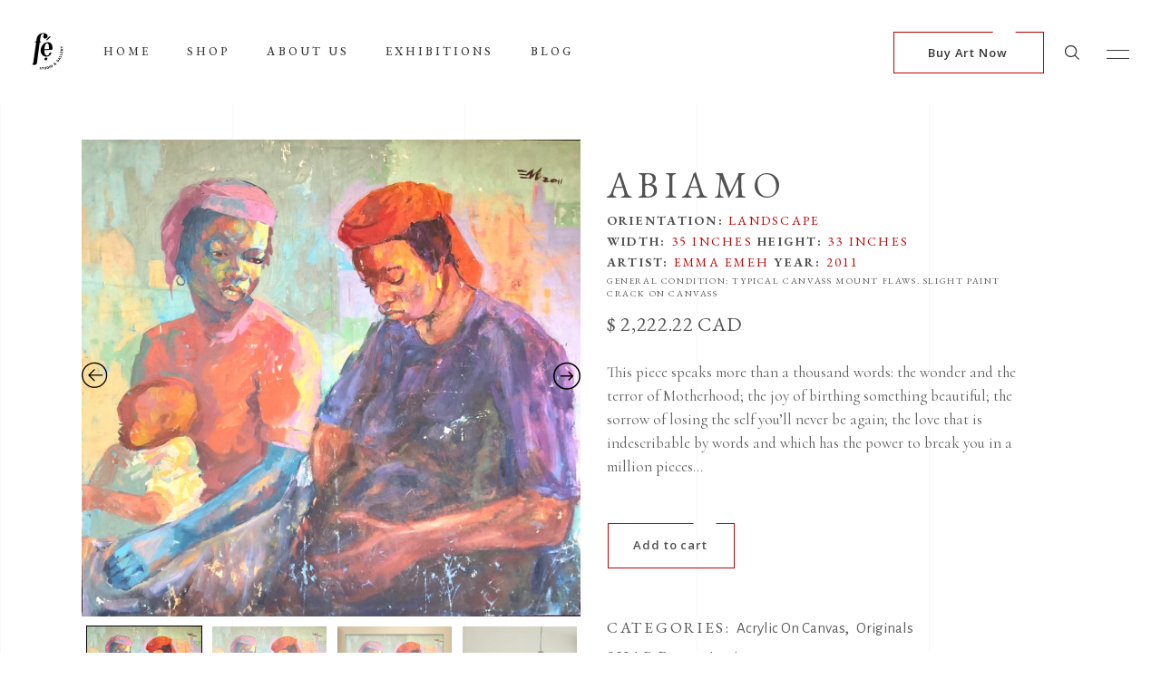

--- FILE ---
content_type: text/html; charset=UTF-8
request_url: https://thefegallery.com/shop/abiamo/
body_size: 26144
content:
<!DOCTYPE html>
<html lang="en-US">
<head>
				
			<meta property="og:url" content="https://thefegallery.com/shop/abiamo/"/>
			<meta property="og:type" content="product"/>
			<meta property="og:title" content="Abiamo"/>
			<meta property="og:description" content="This piece speaks more than a thousand words: the wonder and the terror of Motherhood; the joy of birthing something beautiful; the sorrow of losing the self you&#8217;ll never be again; the love that is indescribable by words and which has the power to break you in a million pieces&#8230;
"/>
			<meta property="og:image" content="https://thefegallery.com/wp-content/uploads/2022/09/00-34-Size-89.6x86.2.jpg"/>
		
		
		<meta charset="UTF-8"/>
		<link rel="profile" href="http://gmpg.org/xfn/11"/>
		
				<meta name="viewport" content="width=device-width,initial-scale=1,user-scalable=yes">
		
<!-- Google Webfonts -->
<link href="https://fonts.googleapis.com/css?family=Open+Sans:300,300italic,regular,italic,600,600italic,700,700italic,800,800italic|" rel="stylesheet" type="text/css" />
<meta name='robots' content='index, follow, max-image-preview:large, max-snippet:-1, max-video-preview:-1' />

	<!-- This site is optimized with the Yoast SEO plugin v22.6 - https://yoast.com/wordpress/plugins/seo/ -->
	<title>Abiamo - Fẹ́ Gallery</title>
	<link rel="canonical" href="https://thefegallery.com/shop/abiamo/" />
	<meta property="og:locale" content="en_US" />
	<meta property="og:type" content="article" />
	<meta property="og:title" content="Abiamo - Fẹ́ Gallery" />
	<meta property="og:description" content="This piece speaks more than a thousand words: the wonder and the terror of Motherhood; the joy of birthing something beautiful; the sorrow of losing the self you&#039;ll never be again; the love that is indescribable by words and which has the power to break you in a million pieces..." />
	<meta property="og:url" content="https://thefegallery.com/shop/abiamo/" />
	<meta property="og:site_name" content="Fẹ́ Gallery" />
	<meta property="article:modified_time" content="2023-04-01T12:26:27+00:00" />
	<meta property="og:image" content="https://thefegallery.com/wp-content/uploads/2022/09/00-34-Size-89.6x86.2.jpg" />
	<meta property="og:image:width" content="942" />
	<meta property="og:image:height" content="901" />
	<meta property="og:image:type" content="image/jpeg" />
	<meta name="twitter:card" content="summary_large_image" />
	<meta name="twitter:site" content="@thefegallery" />
	<script type="application/ld+json" class="yoast-schema-graph">{"@context":"https://schema.org","@graph":[{"@type":"WebPage","@id":"https://thefegallery.com/shop/abiamo/","url":"https://thefegallery.com/shop/abiamo/","name":"Abiamo - Fẹ́ Gallery","isPartOf":{"@id":"https://thefegallery.com/#website"},"primaryImageOfPage":{"@id":"https://thefegallery.com/shop/abiamo/#primaryimage"},"image":{"@id":"https://thefegallery.com/shop/abiamo/#primaryimage"},"thumbnailUrl":"https://thefegallery.com/wp-content/uploads/2022/09/00-34-Size-89.6x86.2.jpg","datePublished":"2022-09-27T18:28:35+00:00","dateModified":"2023-04-01T12:26:27+00:00","breadcrumb":{"@id":"https://thefegallery.com/shop/abiamo/#breadcrumb"},"inLanguage":"en-US","potentialAction":[{"@type":"ReadAction","target":["https://thefegallery.com/shop/abiamo/"]}]},{"@type":"ImageObject","inLanguage":"en-US","@id":"https://thefegallery.com/shop/abiamo/#primaryimage","url":"https://thefegallery.com/wp-content/uploads/2022/09/00-34-Size-89.6x86.2.jpg","contentUrl":"https://thefegallery.com/wp-content/uploads/2022/09/00-34-Size-89.6x86.2.jpg","width":942,"height":901},{"@type":"BreadcrumbList","@id":"https://thefegallery.com/shop/abiamo/#breadcrumb","itemListElement":[{"@type":"ListItem","position":1,"name":"Home","item":"https://thefegallery.com/"},{"@type":"ListItem","position":2,"name":"Shop","item":"https://thefegallery.com/shop/"},{"@type":"ListItem","position":3,"name":"Abiamo"}]},{"@type":"WebSite","@id":"https://thefegallery.com/#website","url":"https://thefegallery.com/","name":"Fẹ́ Gallery","description":"To Desire. Want. Possess.","publisher":{"@id":"https://thefegallery.com/#organization"},"potentialAction":[{"@type":"SearchAction","target":{"@type":"EntryPoint","urlTemplate":"https://thefegallery.com/?s={search_term_string}"},"query-input":"required name=search_term_string"}],"inLanguage":"en-US"},{"@type":"Organization","@id":"https://thefegallery.com/#organization","name":"Fẹ́ Gallery","url":"https://thefegallery.com/","logo":{"@type":"ImageObject","inLanguage":"en-US","@id":"https://thefegallery.com/#/schema/logo/image/","url":"https://thefegallery.com/wp-content/uploads/2022/08/fe-Gallery-Web-Home-Slider-09.jpg","contentUrl":"https://thefegallery.com/wp-content/uploads/2022/08/fe-Gallery-Web-Home-Slider-09.jpg","width":1920,"height":1100,"caption":"Fẹ́ Gallery"},"image":{"@id":"https://thefegallery.com/#/schema/logo/image/"},"sameAs":["https://x.com/thefegallery","https://www.instagram.com/fe.studio.gallery/"]}]}</script>
	<!-- / Yoast SEO plugin. -->


<link rel='dns-prefetch' href='//fonts.googleapis.com' />
<link rel="alternate" type="application/rss+xml" title="Fẹ́ Gallery &raquo; Feed" href="https://thefegallery.com/feed/" />
<link rel="alternate" type="application/rss+xml" title="Fẹ́ Gallery &raquo; Comments Feed" href="https://thefegallery.com/comments/feed/" />
<link rel="alternate" type="application/rss+xml" title="Fẹ́ Gallery &raquo; Abiamo Comments Feed" href="https://thefegallery.com/shop/abiamo/feed/" />
<link rel="alternate" title="oEmbed (JSON)" type="application/json+oembed" href="https://thefegallery.com/wp-json/oembed/1.0/embed?url=https%3A%2F%2Fthefegallery.com%2Fshop%2Fabiamo%2F" />
<link rel="alternate" title="oEmbed (XML)" type="text/xml+oembed" href="https://thefegallery.com/wp-json/oembed/1.0/embed?url=https%3A%2F%2Fthefegallery.com%2Fshop%2Fabiamo%2F&#038;format=xml" />
<style id='wp-img-auto-sizes-contain-inline-css' type='text/css'>
img:is([sizes=auto i],[sizes^="auto," i]){contain-intrinsic-size:3000px 1500px}
/*# sourceURL=wp-img-auto-sizes-contain-inline-css */
</style>
<style id='wp-emoji-styles-inline-css' type='text/css'>

	img.wp-smiley, img.emoji {
		display: inline !important;
		border: none !important;
		box-shadow: none !important;
		height: 1em !important;
		width: 1em !important;
		margin: 0 0.07em !important;
		vertical-align: -0.1em !important;
		background: none !important;
		padding: 0 !important;
	}
/*# sourceURL=wp-emoji-styles-inline-css */
</style>
<style id='wp-block-library-inline-css' type='text/css'>
:root{--wp-block-synced-color:#7a00df;--wp-block-synced-color--rgb:122,0,223;--wp-bound-block-color:var(--wp-block-synced-color);--wp-editor-canvas-background:#ddd;--wp-admin-theme-color:#007cba;--wp-admin-theme-color--rgb:0,124,186;--wp-admin-theme-color-darker-10:#006ba1;--wp-admin-theme-color-darker-10--rgb:0,107,160.5;--wp-admin-theme-color-darker-20:#005a87;--wp-admin-theme-color-darker-20--rgb:0,90,135;--wp-admin-border-width-focus:2px}@media (min-resolution:192dpi){:root{--wp-admin-border-width-focus:1.5px}}.wp-element-button{cursor:pointer}:root .has-very-light-gray-background-color{background-color:#eee}:root .has-very-dark-gray-background-color{background-color:#313131}:root .has-very-light-gray-color{color:#eee}:root .has-very-dark-gray-color{color:#313131}:root .has-vivid-green-cyan-to-vivid-cyan-blue-gradient-background{background:linear-gradient(135deg,#00d084,#0693e3)}:root .has-purple-crush-gradient-background{background:linear-gradient(135deg,#34e2e4,#4721fb 50%,#ab1dfe)}:root .has-hazy-dawn-gradient-background{background:linear-gradient(135deg,#faaca8,#dad0ec)}:root .has-subdued-olive-gradient-background{background:linear-gradient(135deg,#fafae1,#67a671)}:root .has-atomic-cream-gradient-background{background:linear-gradient(135deg,#fdd79a,#004a59)}:root .has-nightshade-gradient-background{background:linear-gradient(135deg,#330968,#31cdcf)}:root .has-midnight-gradient-background{background:linear-gradient(135deg,#020381,#2874fc)}:root{--wp--preset--font-size--normal:16px;--wp--preset--font-size--huge:42px}.has-regular-font-size{font-size:1em}.has-larger-font-size{font-size:2.625em}.has-normal-font-size{font-size:var(--wp--preset--font-size--normal)}.has-huge-font-size{font-size:var(--wp--preset--font-size--huge)}.has-text-align-center{text-align:center}.has-text-align-left{text-align:left}.has-text-align-right{text-align:right}.has-fit-text{white-space:nowrap!important}#end-resizable-editor-section{display:none}.aligncenter{clear:both}.items-justified-left{justify-content:flex-start}.items-justified-center{justify-content:center}.items-justified-right{justify-content:flex-end}.items-justified-space-between{justify-content:space-between}.screen-reader-text{border:0;clip-path:inset(50%);height:1px;margin:-1px;overflow:hidden;padding:0;position:absolute;width:1px;word-wrap:normal!important}.screen-reader-text:focus{background-color:#ddd;clip-path:none;color:#444;display:block;font-size:1em;height:auto;left:5px;line-height:normal;padding:15px 23px 14px;text-decoration:none;top:5px;width:auto;z-index:100000}html :where(.has-border-color){border-style:solid}html :where([style*=border-top-color]){border-top-style:solid}html :where([style*=border-right-color]){border-right-style:solid}html :where([style*=border-bottom-color]){border-bottom-style:solid}html :where([style*=border-left-color]){border-left-style:solid}html :where([style*=border-width]){border-style:solid}html :where([style*=border-top-width]){border-top-style:solid}html :where([style*=border-right-width]){border-right-style:solid}html :where([style*=border-bottom-width]){border-bottom-style:solid}html :where([style*=border-left-width]){border-left-style:solid}html :where(img[class*=wp-image-]){height:auto;max-width:100%}:where(figure){margin:0 0 1em}html :where(.is-position-sticky){--wp-admin--admin-bar--position-offset:var(--wp-admin--admin-bar--height,0px)}@media screen and (max-width:600px){html :where(.is-position-sticky){--wp-admin--admin-bar--position-offset:0px}}

/*# sourceURL=wp-block-library-inline-css */
</style><link rel='stylesheet' id='wc-blocks-style-css' href='https://thefegallery.com/wp-content/plugins/woocommerce/assets/client/blocks/wc-blocks.css?ver=wc-8.8.6' type='text/css' media='all' />
<style id='global-styles-inline-css' type='text/css'>
:root{--wp--preset--aspect-ratio--square: 1;--wp--preset--aspect-ratio--4-3: 4/3;--wp--preset--aspect-ratio--3-4: 3/4;--wp--preset--aspect-ratio--3-2: 3/2;--wp--preset--aspect-ratio--2-3: 2/3;--wp--preset--aspect-ratio--16-9: 16/9;--wp--preset--aspect-ratio--9-16: 9/16;--wp--preset--color--black: #000000;--wp--preset--color--cyan-bluish-gray: #abb8c3;--wp--preset--color--white: #ffffff;--wp--preset--color--pale-pink: #f78da7;--wp--preset--color--vivid-red: #cf2e2e;--wp--preset--color--luminous-vivid-orange: #ff6900;--wp--preset--color--luminous-vivid-amber: #fcb900;--wp--preset--color--light-green-cyan: #7bdcb5;--wp--preset--color--vivid-green-cyan: #00d084;--wp--preset--color--pale-cyan-blue: #8ed1fc;--wp--preset--color--vivid-cyan-blue: #0693e3;--wp--preset--color--vivid-purple: #9b51e0;--wp--preset--gradient--vivid-cyan-blue-to-vivid-purple: linear-gradient(135deg,rgb(6,147,227) 0%,rgb(155,81,224) 100%);--wp--preset--gradient--light-green-cyan-to-vivid-green-cyan: linear-gradient(135deg,rgb(122,220,180) 0%,rgb(0,208,130) 100%);--wp--preset--gradient--luminous-vivid-amber-to-luminous-vivid-orange: linear-gradient(135deg,rgb(252,185,0) 0%,rgb(255,105,0) 100%);--wp--preset--gradient--luminous-vivid-orange-to-vivid-red: linear-gradient(135deg,rgb(255,105,0) 0%,rgb(207,46,46) 100%);--wp--preset--gradient--very-light-gray-to-cyan-bluish-gray: linear-gradient(135deg,rgb(238,238,238) 0%,rgb(169,184,195) 100%);--wp--preset--gradient--cool-to-warm-spectrum: linear-gradient(135deg,rgb(74,234,220) 0%,rgb(151,120,209) 20%,rgb(207,42,186) 40%,rgb(238,44,130) 60%,rgb(251,105,98) 80%,rgb(254,248,76) 100%);--wp--preset--gradient--blush-light-purple: linear-gradient(135deg,rgb(255,206,236) 0%,rgb(152,150,240) 100%);--wp--preset--gradient--blush-bordeaux: linear-gradient(135deg,rgb(254,205,165) 0%,rgb(254,45,45) 50%,rgb(107,0,62) 100%);--wp--preset--gradient--luminous-dusk: linear-gradient(135deg,rgb(255,203,112) 0%,rgb(199,81,192) 50%,rgb(65,88,208) 100%);--wp--preset--gradient--pale-ocean: linear-gradient(135deg,rgb(255,245,203) 0%,rgb(182,227,212) 50%,rgb(51,167,181) 100%);--wp--preset--gradient--electric-grass: linear-gradient(135deg,rgb(202,248,128) 0%,rgb(113,206,126) 100%);--wp--preset--gradient--midnight: linear-gradient(135deg,rgb(2,3,129) 0%,rgb(40,116,252) 100%);--wp--preset--font-size--small: 13px;--wp--preset--font-size--medium: 20px;--wp--preset--font-size--large: 36px;--wp--preset--font-size--x-large: 42px;--wp--preset--spacing--20: 0.44rem;--wp--preset--spacing--30: 0.67rem;--wp--preset--spacing--40: 1rem;--wp--preset--spacing--50: 1.5rem;--wp--preset--spacing--60: 2.25rem;--wp--preset--spacing--70: 3.38rem;--wp--preset--spacing--80: 5.06rem;--wp--preset--shadow--natural: 6px 6px 9px rgba(0, 0, 0, 0.2);--wp--preset--shadow--deep: 12px 12px 50px rgba(0, 0, 0, 0.4);--wp--preset--shadow--sharp: 6px 6px 0px rgba(0, 0, 0, 0.2);--wp--preset--shadow--outlined: 6px 6px 0px -3px rgb(255, 255, 255), 6px 6px rgb(0, 0, 0);--wp--preset--shadow--crisp: 6px 6px 0px rgb(0, 0, 0);}:where(.is-layout-flex){gap: 0.5em;}:where(.is-layout-grid){gap: 0.5em;}body .is-layout-flex{display: flex;}.is-layout-flex{flex-wrap: wrap;align-items: center;}.is-layout-flex > :is(*, div){margin: 0;}body .is-layout-grid{display: grid;}.is-layout-grid > :is(*, div){margin: 0;}:where(.wp-block-columns.is-layout-flex){gap: 2em;}:where(.wp-block-columns.is-layout-grid){gap: 2em;}:where(.wp-block-post-template.is-layout-flex){gap: 1.25em;}:where(.wp-block-post-template.is-layout-grid){gap: 1.25em;}.has-black-color{color: var(--wp--preset--color--black) !important;}.has-cyan-bluish-gray-color{color: var(--wp--preset--color--cyan-bluish-gray) !important;}.has-white-color{color: var(--wp--preset--color--white) !important;}.has-pale-pink-color{color: var(--wp--preset--color--pale-pink) !important;}.has-vivid-red-color{color: var(--wp--preset--color--vivid-red) !important;}.has-luminous-vivid-orange-color{color: var(--wp--preset--color--luminous-vivid-orange) !important;}.has-luminous-vivid-amber-color{color: var(--wp--preset--color--luminous-vivid-amber) !important;}.has-light-green-cyan-color{color: var(--wp--preset--color--light-green-cyan) !important;}.has-vivid-green-cyan-color{color: var(--wp--preset--color--vivid-green-cyan) !important;}.has-pale-cyan-blue-color{color: var(--wp--preset--color--pale-cyan-blue) !important;}.has-vivid-cyan-blue-color{color: var(--wp--preset--color--vivid-cyan-blue) !important;}.has-vivid-purple-color{color: var(--wp--preset--color--vivid-purple) !important;}.has-black-background-color{background-color: var(--wp--preset--color--black) !important;}.has-cyan-bluish-gray-background-color{background-color: var(--wp--preset--color--cyan-bluish-gray) !important;}.has-white-background-color{background-color: var(--wp--preset--color--white) !important;}.has-pale-pink-background-color{background-color: var(--wp--preset--color--pale-pink) !important;}.has-vivid-red-background-color{background-color: var(--wp--preset--color--vivid-red) !important;}.has-luminous-vivid-orange-background-color{background-color: var(--wp--preset--color--luminous-vivid-orange) !important;}.has-luminous-vivid-amber-background-color{background-color: var(--wp--preset--color--luminous-vivid-amber) !important;}.has-light-green-cyan-background-color{background-color: var(--wp--preset--color--light-green-cyan) !important;}.has-vivid-green-cyan-background-color{background-color: var(--wp--preset--color--vivid-green-cyan) !important;}.has-pale-cyan-blue-background-color{background-color: var(--wp--preset--color--pale-cyan-blue) !important;}.has-vivid-cyan-blue-background-color{background-color: var(--wp--preset--color--vivid-cyan-blue) !important;}.has-vivid-purple-background-color{background-color: var(--wp--preset--color--vivid-purple) !important;}.has-black-border-color{border-color: var(--wp--preset--color--black) !important;}.has-cyan-bluish-gray-border-color{border-color: var(--wp--preset--color--cyan-bluish-gray) !important;}.has-white-border-color{border-color: var(--wp--preset--color--white) !important;}.has-pale-pink-border-color{border-color: var(--wp--preset--color--pale-pink) !important;}.has-vivid-red-border-color{border-color: var(--wp--preset--color--vivid-red) !important;}.has-luminous-vivid-orange-border-color{border-color: var(--wp--preset--color--luminous-vivid-orange) !important;}.has-luminous-vivid-amber-border-color{border-color: var(--wp--preset--color--luminous-vivid-amber) !important;}.has-light-green-cyan-border-color{border-color: var(--wp--preset--color--light-green-cyan) !important;}.has-vivid-green-cyan-border-color{border-color: var(--wp--preset--color--vivid-green-cyan) !important;}.has-pale-cyan-blue-border-color{border-color: var(--wp--preset--color--pale-cyan-blue) !important;}.has-vivid-cyan-blue-border-color{border-color: var(--wp--preset--color--vivid-cyan-blue) !important;}.has-vivid-purple-border-color{border-color: var(--wp--preset--color--vivid-purple) !important;}.has-vivid-cyan-blue-to-vivid-purple-gradient-background{background: var(--wp--preset--gradient--vivid-cyan-blue-to-vivid-purple) !important;}.has-light-green-cyan-to-vivid-green-cyan-gradient-background{background: var(--wp--preset--gradient--light-green-cyan-to-vivid-green-cyan) !important;}.has-luminous-vivid-amber-to-luminous-vivid-orange-gradient-background{background: var(--wp--preset--gradient--luminous-vivid-amber-to-luminous-vivid-orange) !important;}.has-luminous-vivid-orange-to-vivid-red-gradient-background{background: var(--wp--preset--gradient--luminous-vivid-orange-to-vivid-red) !important;}.has-very-light-gray-to-cyan-bluish-gray-gradient-background{background: var(--wp--preset--gradient--very-light-gray-to-cyan-bluish-gray) !important;}.has-cool-to-warm-spectrum-gradient-background{background: var(--wp--preset--gradient--cool-to-warm-spectrum) !important;}.has-blush-light-purple-gradient-background{background: var(--wp--preset--gradient--blush-light-purple) !important;}.has-blush-bordeaux-gradient-background{background: var(--wp--preset--gradient--blush-bordeaux) !important;}.has-luminous-dusk-gradient-background{background: var(--wp--preset--gradient--luminous-dusk) !important;}.has-pale-ocean-gradient-background{background: var(--wp--preset--gradient--pale-ocean) !important;}.has-electric-grass-gradient-background{background: var(--wp--preset--gradient--electric-grass) !important;}.has-midnight-gradient-background{background: var(--wp--preset--gradient--midnight) !important;}.has-small-font-size{font-size: var(--wp--preset--font-size--small) !important;}.has-medium-font-size{font-size: var(--wp--preset--font-size--medium) !important;}.has-large-font-size{font-size: var(--wp--preset--font-size--large) !important;}.has-x-large-font-size{font-size: var(--wp--preset--font-size--x-large) !important;}
/*# sourceURL=global-styles-inline-css */
</style>

<style id='classic-theme-styles-inline-css' type='text/css'>
/*! This file is auto-generated */
.wp-block-button__link{color:#fff;background-color:#32373c;border-radius:9999px;box-shadow:none;text-decoration:none;padding:calc(.667em + 2px) calc(1.333em + 2px);font-size:1.125em}.wp-block-file__button{background:#32373c;color:#fff;text-decoration:none}
/*# sourceURL=/wp-includes/css/classic-themes.min.css */
</style>
<link rel='stylesheet' id='credit-card-input-styles-css' href='https://thefegallery.com/wp-content/plugins/wc-moneris-payment-gateway/assets/css/blocks/credit-card-inputs.css?ver=3.2' type='text/css' media='all' />
<link rel='stylesheet' id='tc-front-css' href='https://thefegallery.com/wp-content/plugins/tickera-event-ticketing-system/css/front.css?ver=3.5.2.6' type='text/css' media='all' />
<link rel='stylesheet' id='tc-elementor-sc-popup-css' href='https://thefegallery.com/wp-content/plugins/tickera-event-ticketing-system/css/builders/elementor-sc-popup.css?ver=3.5.2.6' type='text/css' media='all' />
<link rel='stylesheet' id='font-awesome-css' href='https://thefegallery.com/wp-content/plugins/tickera-event-ticketing-system/css/font-awesome.min.css?ver=3.5.2.6' type='text/css' media='all' />
<link rel='stylesheet' id='cptch_stylesheet-css' href='https://thefegallery.com/wp-content/plugins/captcha-bws/css/front_end_style.css?ver=5.2.1' type='text/css' media='all' />
<link rel='stylesheet' id='dashicons-css' href='https://thefegallery.com/wp-includes/css/dashicons.min.css?ver=6.9' type='text/css' media='all' />
<link rel='stylesheet' id='cptch_desktop_style-css' href='https://thefegallery.com/wp-content/plugins/captcha-bws/css/desktop_style.css?ver=5.2.1' type='text/css' media='all' />
<link rel='stylesheet' id='musea-shows-style-css' href='https://thefegallery.com/wp-content/plugins/musea-shows/assets/css/shows.min.css?ver=6.9' type='text/css' media='all' />
<link rel='stylesheet' id='musea-shows-responsive-style-css' href='https://thefegallery.com/wp-content/plugins/musea-shows/assets/css/shows-responsive.min.css?ver=6.9' type='text/css' media='all' />
<link rel='stylesheet' id='post-timeline-blocks-style-css' href='https://thefegallery.com/wp-content/plugins/post-timeline/admin/blocks/assets/blocks-style.css?ver=2.3.4' type='text/css' media='all' />
<link rel='stylesheet' id='post-timeline-bootstrap-css' href='https://thefegallery.com/wp-content/plugins/post-timeline/public/css/bootstrap.min.css?ver=2.3.4' type='text/css' media='all' />
<link rel='stylesheet' id='rs-plugin-settings-css' href='https://thefegallery.com/wp-content/plugins/revslider/public/assets/css/rs6.css?ver=6.4.6' type='text/css' media='all' />
<style id='rs-plugin-settings-inline-css' type='text/css'>
#rs-demo-id {}
/*# sourceURL=rs-plugin-settings-inline-css */
</style>
<link rel='stylesheet' id='wpbforwpbakery-main-css' href='https://thefegallery.com/wp-content/plugins/wc-builder//assets/css/main.css?ver=6.9' type='text/css' media='all' />
<style id='wpbforwpbakery-main-inline-css' type='text/css'>

  			.wpbforwpbakery_archive .vc_row.wpb_row.vc_row-fluid,
  			.wpbforwpbakery-single-product .vc_row.wpb_row.vc_row-fluid,
  			.wpbforwpbakery-page-template .vc_row.wpb_row.vc_row-fluid{
  				max-width: 1170px;
  				margin: 0 auto;
  			}
  			.wpbforwpbakery_archive .vc_row.wpb_row.vc_row-fluid[data-vc-full-width='true'],
  			.wpbforwpbakery-single-product .vc_row.wpb_row.vc_row-fluid[data-vc-full-width='true'],
  			.wpbforwpbakery-page-template .vc_row.wpb_row.vc_row-fluid[data-vc-full-width='true']{
				max-width:100%;
  			}
   	   
/*# sourceURL=wpbforwpbakery-main-inline-css */
</style>
<link rel='stylesheet' id='a3_wc_email_inquiry_style-css' href='https://thefegallery.com/wp-content/plugins/woocommerce-email-inquiry-cart-options/assets/css/wc_email_inquiry_style.css?ver=3.4.0' type='text/css' media='all' />
<style id='woocommerce-inline-inline-css' type='text/css'>
.woocommerce form .form-row .required { visibility: visible; }
/*# sourceURL=woocommerce-inline-inline-css */
</style>
<link rel='stylesheet' id='tc-common-front-css' href='https://thefegallery.com/wp-content/plugins/tickera-event-ticketing-system/includes/addons/gutenberg/assets/blocks.css?ver=3.5.2.6' type='text/css' media='all' />
<link rel='stylesheet' id='musea-select-default-style-css' href='https://thefegallery.com/wp-content/themes/musea/style.css?ver=6.9' type='text/css' media='all' />
<link rel='stylesheet' id='musea-select-child-style-css' href='https://thefegallery.com/wp-content/themes/musea-child/style.css?ver=6.9' type='text/css' media='all' />
<link rel='stylesheet' id='musea-select-modules-css' href='https://thefegallery.com/wp-content/themes/musea/assets/css/modules.min.css?ver=6.9' type='text/css' media='all' />
<link rel='stylesheet' id='musea-select-dripicons-css' href='https://thefegallery.com/wp-content/themes/musea/framework/lib/icons-pack/dripicons/dripicons.css?ver=6.9' type='text/css' media='all' />
<link rel='stylesheet' id='musea-select-font_elegant-css' href='https://thefegallery.com/wp-content/themes/musea/framework/lib/icons-pack/elegant-icons/style.min.css?ver=6.9' type='text/css' media='all' />
<link rel='stylesheet' id='musea-select-font_awesome-css' href='https://thefegallery.com/wp-content/themes/musea/framework/lib/icons-pack/font-awesome/css/fontawesome-all.min.css?ver=6.9' type='text/css' media='all' />
<link rel='stylesheet' id='musea-select-ion_icons-css' href='https://thefegallery.com/wp-content/themes/musea/framework/lib/icons-pack/ion-icons/css/ionicons.min.css?ver=6.9' type='text/css' media='all' />
<link rel='stylesheet' id='musea-select-linea_icons-css' href='https://thefegallery.com/wp-content/themes/musea/framework/lib/icons-pack/linea-icons/style.css?ver=6.9' type='text/css' media='all' />
<link rel='stylesheet' id='musea-select-linear_icons-css' href='https://thefegallery.com/wp-content/themes/musea/framework/lib/icons-pack/linear-icons/style.css?ver=6.9' type='text/css' media='all' />
<link rel='stylesheet' id='musea-select-simple_line_icons-css' href='https://thefegallery.com/wp-content/themes/musea/framework/lib/icons-pack/simple-line-icons/simple-line-icons.css?ver=6.9' type='text/css' media='all' />
<link rel='stylesheet' id='mediaelement-css' href='https://thefegallery.com/wp-includes/js/mediaelement/mediaelementplayer-legacy.min.css?ver=4.2.17' type='text/css' media='all' />
<link rel='stylesheet' id='wp-mediaelement-css' href='https://thefegallery.com/wp-includes/js/mediaelement/wp-mediaelement.min.css?ver=6.9' type='text/css' media='all' />
<link rel='stylesheet' id='musea-select-woo-css' href='https://thefegallery.com/wp-content/themes/musea/assets/css/woocommerce.min.css?ver=6.9' type='text/css' media='all' />
<style id='musea-select-woo-inline-css' type='text/css'>
@media only screen and (max-width: 1024px) {.postid-10 .eltdf-title-holder, .postid-10 .eltdf-title-holder .eltdf-title-wrapper { height: 300px !important;}}
/*# sourceURL=musea-select-woo-inline-css */
</style>
<link rel='stylesheet' id='musea-select-woo-responsive-css' href='https://thefegallery.com/wp-content/themes/musea/assets/css/woocommerce-responsive.min.css?ver=6.9' type='text/css' media='all' />
<link rel='stylesheet' id='musea-select-style-dynamic-css' href='https://thefegallery.com/wp-content/themes/musea/assets/css/style_dynamic.css?ver=1666769743' type='text/css' media='all' />
<link rel='stylesheet' id='musea-select-modules-responsive-css' href='https://thefegallery.com/wp-content/themes/musea/assets/css/modules-responsive.min.css?ver=6.9' type='text/css' media='all' />
<link rel='stylesheet' id='musea-select-style-dynamic-responsive-css' href='https://thefegallery.com/wp-content/themes/musea/assets/css/style_dynamic_responsive.css?ver=1666769743' type='text/css' media='all' />
<link rel='stylesheet' id='musea-select-google-fonts-css' href='https://fonts.googleapis.com/css?family=Cinzel%3A100.200%2C300%2C300i%2C400%2C400i%2C500%2C600%2C700%2C800%2C900%7CEB+Garamond%3A100.200%2C300%2C300i%2C400%2C400i%2C500%2C600%2C700%2C800%2C900%7CAlegreya+Sans%3A100.200%2C300%2C300i%2C400%2C400i%2C500%2C600%2C700%2C800%2C900%7COpen+Sans%3A100.200%2C300%2C300i%2C400%2C400i%2C500%2C600%2C700%2C800%2C900%7CCormorant%3A100.200%2C300%2C300i%2C400%2C400i%2C500%2C600%2C700%2C800%2C900&#038;subset=latin-ext&#038;ver=1.0.0' type='text/css' media='all' />
<link rel='stylesheet' id='a3wc_email_inquiry_cart_options-css' href='//thefegallery.com/wp-content/uploads/sass/wc_email_inquiry_cart_options.min.css?ver=1664590401' type='text/css' media='all' />
<link rel='stylesheet' id='slick-css' href='https://thefegallery.com/wp-content/plugins/woo-product-gallery-slider/assets/css/slick.css?ver=2.3.6' type='text/css' media='all' />
<link rel='stylesheet' id='slick-theme-css' href='https://thefegallery.com/wp-content/plugins/woo-product-gallery-slider/assets/css/slick-theme.css?ver=2.3.6' type='text/css' media='all' />
<link rel='stylesheet' id='fancybox-css' href='https://thefegallery.com/wp-content/plugins/woo-product-gallery-slider/assets/css/jquery.fancybox.min.css?ver=2.3.6' type='text/css' media='all' />
<style id='fancybox-inline-css' type='text/css'>
.wpgs-for .slick-slide{cursor:pointer;}
/*# sourceURL=fancybox-inline-css */
</style>
<link rel='stylesheet' id='flaticon-wpgs-css' href='https://thefegallery.com/wp-content/plugins/woo-product-gallery-slider/assets/css/font/flaticon.css?ver=2.3.6' type='text/css' media='all' />
<link rel='stylesheet' id='custom-layouts-styles-css' href='https://thefegallery.com/wp-content/uploads/custom-layouts/style.css?ver=4' type='text/css' media='all' />
<script type="text/javascript" src="https://thefegallery.com/wp-includes/js/jquery/jquery.min.js?ver=3.7.1" id="jquery-core-js"></script>
<script type="text/javascript" src="https://thefegallery.com/wp-includes/js/jquery/jquery-migrate.min.js?ver=3.4.1" id="jquery-migrate-js"></script>
<script type="text/javascript" id="tc-cart-js-extra">
/* <![CDATA[ */
var tc_ajax = {"ajaxUrl":"https://thefegallery.com/wp-admin/admin-ajax.php","ajaxNonce":"a66135ad77","empty_cart_message":"Are you sure you want to remove all tickets from your cart?","success_message":"Ticket Added!","imgUrl":"https://thefegallery.com/wp-content/plugins/tickera-event-ticketing-system/images/ajax-loader.gif","addingMsg":"Adding ticket to cart...","outMsg":"In Your Cart","cart_url":"https://thefegallery.com/cart","update_cart_message":"Please update your cart before to proceed.","empty_cart_confirmation":"Please confirm to remove all of the items from your cart.","tc_provide_your_details":"In order to continue you need to agree to provide your details.","tc_gateway_collection_data":"","tc_error_message":"Only customers aged 16 or older are permitted for purchase on this website","tc_show_age_check":"no","tc_field_error":"This field is required *","alphanumeric_characters_only":"Please use alphanumeric characters only."};
//# sourceURL=tc-cart-js-extra
/* ]]> */
</script>
<script type="text/javascript" src="https://thefegallery.com/wp-content/plugins/tickera-event-ticketing-system/js/cart.js?ver=3.5.2.6" id="tc-cart-js"></script>
<script type="text/javascript" id="tc-jquery-validate-js-extra">
/* <![CDATA[ */
var tc_jquery_validate_library_translation = {"required":"This field is required.","remote":"Please fix this field.","email":"Please enter a valid email address.","url":"Please enter a valid URL.","date":"Please enter a valid date.","dateISO":"Please enter a valid date (ISO).","number":"Please enter a valid number.","digits":"Please enter only digits.","equalTo":"Please enter the same value again.","maxlength":"Please enter no more than {0} characters.","minlength":"Please enter at least {0} characters.","rangelength":"Please enter a value between {0} and {1} characters long.","range":"Please enter a value between {0} and {1}.","max":"Please enter a value less than or equal to {0}.","min":"Please enter a value greater than or equal to {0}.","step":"Please enter a multiple of {0}."};
//# sourceURL=tc-jquery-validate-js-extra
/* ]]> */
</script>
<script type="text/javascript" src="https://thefegallery.com/wp-content/plugins/tickera-event-ticketing-system/js/jquery.validate.min.js?ver=3.5.2.6" id="tc-jquery-validate-js"></script>
<script type="text/javascript" src="https://thefegallery.com/wp-content/plugins/revslider/public/assets/js/rbtools.min.js?ver=6.4.4" id="tp-tools-js"></script>
<script type="text/javascript" src="https://thefegallery.com/wp-content/plugins/revslider/public/assets/js/rs6.min.js?ver=6.4.6" id="revmin-js"></script>
<script type="text/javascript" src="https://thefegallery.com/wp-content/plugins/woocommerce/assets/js/jquery-blockui/jquery.blockUI.min.js?ver=2.7.0-wc.8.8.6" id="jquery-blockui-js" data-wp-strategy="defer"></script>
<script type="text/javascript" id="wc-add-to-cart-js-extra">
/* <![CDATA[ */
var wc_add_to_cart_params = {"ajax_url":"/wp-admin/admin-ajax.php","wc_ajax_url":"/?wc-ajax=%%endpoint%%","i18n_view_cart":"View cart","cart_url":"https://thefegallery.com/cart/","is_cart":"","cart_redirect_after_add":"no"};
//# sourceURL=wc-add-to-cart-js-extra
/* ]]> */
</script>
<script type="text/javascript" src="https://thefegallery.com/wp-content/plugins/woocommerce/assets/js/frontend/add-to-cart.min.js?ver=8.8.6" id="wc-add-to-cart-js" data-wp-strategy="defer"></script>
<script type="text/javascript" src="https://thefegallery.com/wp-content/plugins/woocommerce/assets/js/zoom/jquery.zoom.min.js?ver=1.7.21-wc.8.8.6" id="zoom-js" defer="defer" data-wp-strategy="defer"></script>
<script type="text/javascript" id="wc-single-product-js-extra">
/* <![CDATA[ */
var wc_single_product_params = {"i18n_required_rating_text":"Please select a rating","review_rating_required":"yes","flexslider":{"rtl":false,"animation":"slide","smoothHeight":true,"directionNav":false,"controlNav":"thumbnails","slideshow":false,"animationSpeed":500,"animationLoop":false,"allowOneSlide":false},"zoom_enabled":"1","zoom_options":[],"photoswipe_enabled":"","photoswipe_options":{"shareEl":false,"closeOnScroll":false,"history":false,"hideAnimationDuration":0,"showAnimationDuration":0},"flexslider_enabled":""};
//# sourceURL=wc-single-product-js-extra
/* ]]> */
</script>
<script type="text/javascript" src="https://thefegallery.com/wp-content/plugins/woocommerce/assets/js/frontend/single-product.min.js?ver=8.8.6" id="wc-single-product-js" defer="defer" data-wp-strategy="defer"></script>
<script type="text/javascript" src="https://thefegallery.com/wp-content/plugins/woocommerce/assets/js/js-cookie/js.cookie.min.js?ver=2.1.4-wc.8.8.6" id="js-cookie-js" defer="defer" data-wp-strategy="defer"></script>
<script type="text/javascript" id="woocommerce-js-extra">
/* <![CDATA[ */
var woocommerce_params = {"ajax_url":"/wp-admin/admin-ajax.php","wc_ajax_url":"/?wc-ajax=%%endpoint%%"};
//# sourceURL=woocommerce-js-extra
/* ]]> */
</script>
<script type="text/javascript" src="https://thefegallery.com/wp-content/plugins/woocommerce/assets/js/frontend/woocommerce.min.js?ver=8.8.6" id="woocommerce-js" defer="defer" data-wp-strategy="defer"></script>
<script type="text/javascript" src="https://thefegallery.com/wp-content/plugins/js_composer/assets/js/vendors/woocommerce-add-to-cart.js?ver=6.6.0" id="vc_woocommerce-add-to-cart-js-js"></script>
<script type="text/javascript" src="https://thefegallery.com/wp-content/plugins/woocommerce/assets/js/select2/select2.full.min.js?ver=4.0.3-wc.8.8.6" id="select2-js" defer="defer" data-wp-strategy="defer"></script>
<link rel="https://api.w.org/" href="https://thefegallery.com/wp-json/" /><link rel="alternate" title="JSON" type="application/json" href="https://thefegallery.com/wp-json/wp/v2/product/3471" /><link rel="EditURI" type="application/rsd+xml" title="RSD" href="https://thefegallery.com/xmlrpc.php?rsd" />
<meta name="generator" content="WordPress 6.9" />
<meta name="generator" content="WooCommerce 8.8.6" />
<link rel='shortlink' href='https://thefegallery.com/?p=3471' />
<meta name="cdp-version" content="1.4.6" />	<noscript><style>.woocommerce-product-gallery{ opacity: 1 !important; }</style></noscript>
	<meta name="generator" content="Powered by WPBakery Page Builder - drag and drop page builder for WordPress."/>
<meta name="generator" content="Powered by Slider Revolution 6.4.6 - responsive, Mobile-Friendly Slider Plugin for WordPress with comfortable drag and drop interface." />
<style type="text/css">.wpgs-for .slick-arrow::before,.wpgs-nav .slick-prev::before, .wpgs-nav .slick-next::before{color:#000;}.fancybox-bg{background-color:rgba(10,0,0,0.75);}.fancybox-caption,.fancybox-infobar{color:#fff;}.wpgs-nav .slick-slide{border-color:transparent}.wpgs-nav .slick-current{border-color:#000}.wpgs-video-wrapper{min-height:500px;}</style><link rel="icon" href="https://thefegallery.com/wp-content/uploads/2022/08/Fe-Brand-Black.png" sizes="32x32" />
<link rel="icon" href="https://thefegallery.com/wp-content/uploads/2022/08/Fe-Brand-Black.png" sizes="192x192" />
<link rel="apple-touch-icon" href="https://thefegallery.com/wp-content/uploads/2022/08/Fe-Brand-Black.png" />
<meta name="msapplication-TileImage" content="https://thefegallery.com/wp-content/uploads/2022/08/Fe-Brand-Black.png" />
<script type="text/javascript">function setREVStartSize(e){
			//window.requestAnimationFrame(function() {				 
				window.RSIW = window.RSIW===undefined ? window.innerWidth : window.RSIW;	
				window.RSIH = window.RSIH===undefined ? window.innerHeight : window.RSIH;	
				try {								
					var pw = document.getElementById(e.c).parentNode.offsetWidth,
						newh;
					pw = pw===0 || isNaN(pw) ? window.RSIW : pw;
					e.tabw = e.tabw===undefined ? 0 : parseInt(e.tabw);
					e.thumbw = e.thumbw===undefined ? 0 : parseInt(e.thumbw);
					e.tabh = e.tabh===undefined ? 0 : parseInt(e.tabh);
					e.thumbh = e.thumbh===undefined ? 0 : parseInt(e.thumbh);
					e.tabhide = e.tabhide===undefined ? 0 : parseInt(e.tabhide);
					e.thumbhide = e.thumbhide===undefined ? 0 : parseInt(e.thumbhide);
					e.mh = e.mh===undefined || e.mh=="" || e.mh==="auto" ? 0 : parseInt(e.mh,0);		
					if(e.layout==="fullscreen" || e.l==="fullscreen") 						
						newh = Math.max(e.mh,window.RSIH);					
					else{					
						e.gw = Array.isArray(e.gw) ? e.gw : [e.gw];
						for (var i in e.rl) if (e.gw[i]===undefined || e.gw[i]===0) e.gw[i] = e.gw[i-1];					
						e.gh = e.el===undefined || e.el==="" || (Array.isArray(e.el) && e.el.length==0)? e.gh : e.el;
						e.gh = Array.isArray(e.gh) ? e.gh : [e.gh];
						for (var i in e.rl) if (e.gh[i]===undefined || e.gh[i]===0) e.gh[i] = e.gh[i-1];
											
						var nl = new Array(e.rl.length),
							ix = 0,						
							sl;					
						e.tabw = e.tabhide>=pw ? 0 : e.tabw;
						e.thumbw = e.thumbhide>=pw ? 0 : e.thumbw;
						e.tabh = e.tabhide>=pw ? 0 : e.tabh;
						e.thumbh = e.thumbhide>=pw ? 0 : e.thumbh;					
						for (var i in e.rl) nl[i] = e.rl[i]<window.RSIW ? 0 : e.rl[i];
						sl = nl[0];									
						for (var i in nl) if (sl>nl[i] && nl[i]>0) { sl = nl[i]; ix=i;}															
						var m = pw>(e.gw[ix]+e.tabw+e.thumbw) ? 1 : (pw-(e.tabw+e.thumbw)) / (e.gw[ix]);					
						newh =  (e.gh[ix] * m) + (e.tabh + e.thumbh);
					}				
					if(window.rs_init_css===undefined) window.rs_init_css = document.head.appendChild(document.createElement("style"));					
					document.getElementById(e.c).height = newh+"px";
					window.rs_init_css.innerHTML += "#"+e.c+"_wrapper { height: "+newh+"px }";				
				} catch(e){
					console.log("Failure at Presize of Slider:" + e)
				}					   
			//});
		  };</script>
		<style type="text/css" id="wp-custom-css">
			



.ptl-ctn-box a{
	border: 1px solid #c00000 !important; 
	background-color:transparent !important;
	color: #525252!important;  font-weight:100 !important
 }

.ptl-tmpl-5 .ptl-tmpl-main .ptl-sec-year {color:#000000 !important}


/********************************
 * Add $ before price on shop page
********************************/
.eltdf-plc-holder .eltdf-plc-item .eltdf-plc-price:before ,ul.products>.product .price:before{content: "$ ";}

/********************************
 * Product Page Fixes
********************************/
.eltdf-woo-single-page .eltdf-single-product-summary .eltdf-woo-social-share-holder ul,
p.eltdf-social-title{margin-top:0; margin-bottom:0}

.eltdf-woo-single-page .eltdf-single-product-summary span.woocommerce-Price-amount.amount:before{ content: "$ ";}


/********************************
 * Add $ sign to money on cart page
********************************/
.cwoocommerce-cart bdi:before,.woocommerce-cart .woocommerce-Price-amount:before {
    content: "$ ";
}




/********************************
 * Checkout Page - Fix Moneris
 * Display.
********************************/

p.woocommerce-shipping-destination{margin: 0px 0;}
@media only screen and (max-width: 680px){
	#wc-moneris-cc-form .form-row{width:100% !important;}
}

#wc-moneris-cc-form p.form-row,.payment_method_moneris p{
	margin-top: 0px !important;
	margin-bottom: 10px !important;
}
#moneris-card-cvc{width:100% !important}
#wc-moneris-cc-form .form-row{width:50%; float:left; margin-right:15px}
#wc-moneris-cc-form .form-row-first {width:25%}
#wc-moneris-cc-form .form-row-last{width:20%}
.eltdf-woocommerce-page #wc-moneris-cc-form  label[for=moneris-card-cvc]
{display:block}

.woocommerce-checkout-review-order-table{padding:5px 35px; background:#fcfcfc}

.eltdf-woocommerce-page label[for=payment_method_moneris]
{ 
	margin: 8px 0;
    font-family: "EB Garamond";
    font-size: 27px;
    line-height: 1.33em;
    letter-spacing: .16em;
	text-transform:uppercase
}

.woocommerce-page .eltdf-content button[type=submit]:not(.eltdf-search-submit), div.woocommerce button[type=submit]:not(.eltdf-search-submit) {xwidth:100%
}

.eltdf-woocommerce-page #payment{background:#fff}
.eltdf-woocommerce-page .woocommerce-checkout table th {background-color:transparent}

div.eltdf-full-width-inner{
	padding-bottom: 0px;
	
}


/********************************
 * Timeline Posts Mods
********************************/


.ptl-arrow-box{display:none !important}
.ptl-top-title h2{font-family: "EB Garamond" !important; text-transform:capitalize; font-weight:200 !important;color:#000000 !important}

.ptl-tmpl-5 .ptl-tmpl-main .ptl-tmpl-main-inner .ptl-tmpl-box .ptl-tmpl-box-inner .ptl-top-title{background-color:#ffffff !important; }


.ptl-top-title,.ptl-ctn-box{padding:10% !important}


/********************************
 * Single Blog Post 
 * Modifications
********************************/
.eltdf-post-info-category{display:none !important}

.eltdf-blog-holder article .eltdf-post-info-top>div:after {
    content: '';
}

.eltdf-post-info-top{}

.single-post p{text-align:justify}

.single-post .format-standard img{margin:15px 0 !important}
.single-post p{margin:30px 0 !important}

.eltdf-post-text-inner.modz{margin-top:30px}
.eltdf-post-text-main.modz{margin-bottom:30px}

.single-post .eltdf-post-info-author{}




.eltdf-plc-out-of-stock,.eltdf-sold {
	visibility: hidden;
}
.eltdf-plc-out-of-stock::after,.eltdf-sold::after {
	content: "Private Bid";
	visibility: visible;
	background-color: #C00000;
	padding: 8px;
}

.nf-form-fields-required{
	visibility: hidden;
}




.eltdf-pli-out-of-stock {
	visibility: hidden;
}
.eltdf-pli-out-of-stock::after {
	content: "Private Bid";
	visibility: visible;
	background-color: #C00000;
	padding: 8px;
}
h5.entry-title.eltdf-pli-title{
	font-size: 15px !important;
}

span.woocommerce-Price-amount.amount{
	xfont-size:20px;
	    margin: -7px 0 0 !important;
}
/********************************
 * Make images circular
********************************/
.circleimage img {
  border-radius: 50% !important;
}
/********************************
 * Remove List Effect on 
 * About Us Page
********************************/
.page-id-959 li{list-style-type: none;}

/********************************
 * Fix the names on Our Team Section on About Us page
********************************/
.page-id-959 .eltdf-team-name{ 
	font-size:15px;
	word-spacing: 200px; 
	}
	
	.page-id-959 .eltdf-team-position{
		line-height:1.2em;
		font-size:13px !important;
	}

@media only screen and (max-width: 680px){
.page-id-959 .eltdf-team-name{ 
	font-size:15px;
	word-spacing: 200px; 
	}
	
	.page-id-959 .eltdf-team-position{
		line-height:1.2em;
		font-size:13px !important;
	}

}




/********************************
 * Configure Shop Masonry Layout
 * Navigation Numbers 
 ********************************/


.cl-pagination{    
	position: relative !important;
    display: inline-block !important;
    width: 100% !important;
    vertical-align: top;
    margin: 35px 0 0;
    clear: both;
    margin: 23px 0 0; 
	text-align:center;
}

.cl-pagination a {
   position: relative;
    display: inline-block;
    vertical-align: top;
    margin: 0 6px;
}

.cl-pagination .current{color: #c9ab81; font-weight:bold}

/********************************
 * Configure Shop Masonry Layout
 * Page Properly on smaller 
 * devices
 ********************************/

@media only screen and (max-width: 680px){
.page-id-3271 .eltdf-grid-row {
    margin-left: -50px;
    margin-right: -50px;
}
	.cl-template .cl-element-featured_media img{
	padding:21px 21px !important;
}
	
	.cl-template--id-0 .cl-element--instance-1003 .cl-element-title__anchor {
	font-family:"EB Garamond" !important;
    font-weight: 400 !important;
	font-size:0.5em; 
}
}

/********************************
 * Configure Shop Masonry Layout
 * Page Properly
 ********************************/
.cl-template h1, .cl-template h2, .cl-template h3, .cl-template h4, .cl-template h5, .cl-template h6, .cl-template div, .cl-template span, .cl-template a, .cl-template p, .cl-template img, .cl-template em, .cl-template big, .cl-template small, .cl-template strike, .cl-template strong, .cl-template b, .cl-template u, .cl-template i, .cl-template section {
	font-family:"EB Garamond" !important;
}

.cl-template--id-0 .cl-element--instance-1003 .cl-element-title__anchor {
	font-family:"EB Garamond" !important;
    font-weight: 400 !important;
	font-size:0.7em; 
}

.cl-element--instance-1005{display:none !important}
.cl-template--id-0 div.cl-element--instance-1002,.cl-template--id-0 .cl-element--instance-1003 {text-align:center !important;}

.cl-element h3{display:block !important}

.cl-template--id-0 {border:none}

.cl-template .cl-element-featured_media {
	background-color:#f1f1f1 !important; 
	display: flex !important;
  justify-content: center !important;
  align-items: center !important;
	 }

.cl-template .cl-element-featured_media img{
	padding:31px 31px;
}


/********************************
 * Shop Page - Modify the width of sorting and product count sections to one row.
********************************/
@media only screen and (max-width: 680px){
	.eltdf-woocommerce-page .woocommerce-ordering {
		width:45%;
		margin-left:10px;
		float:right
	}
	
	.eltdf-woocommerce-page .woocommerce-result-count{
		width:45%; 
		line-height:1em;
	}

	.eltdf-woocommerce-page .woocommerce-ordering .select2 {
		width:100% !important
	}

}


/********************************
 * Shop Page - Force 2 products
 * side by side on smaller devices
 ********************************/
@media only screen and (max-width: 680px){
.eltdf-woocommerce-columns-3 .cross-sells>.products>.product, .eltdf-woocommerce-columns-3 .eltdf-pl-main-holder>.products>.product, .eltdf-woocommerce-columns-3 .related.products>.products>.product, .eltdf-woocommerce-columns-3 .upsells.products>.products>.product,.eltdf-woocommerce-columns-4 .cross-sells>.products>.product, .eltdf-woocommerce-columns-4 .eltdf-pl-main-holder>.products>.product, .eltdf-woocommerce-columns-4 .related.products>.products>.product, .eltdf-woocommerce-columns-4 .upsells.products>.products>.product {
    width: 50%;
}
	h6.eltdf-product-list-title{font-size:1em}
	
	ul.products>.product {
float:none; vertical-align:top;
		}

}


/********************************
 * Hide In Stock message
 * above add to cart button
 * on product page
 ********************************/
.eltdf-woo-single-page .eltdf-single-product-summary p.stock.in-stock, .eltdf-woo-single-page .eltdf-single-product-summary p.stock.out-of-stock {display:none}


/********************************
 * Properly hide anything
 * that's listed as hidden 
 * on the entire site
 ********************************/
.hidden{display:none !important}

/********************************
 * Hide product enquiry button
 * if a product is listed as 
 * in stock
 ********************************/
.instock .wc_email_inquiry_button_container {
    display: none !important;
}

/********************************
 * Fix product enquiry button
 * display all over the site
 ********************************/
.wc_email_inquiry_button_container {
  display: block !important;
	xwidth:100% !important;
	margin: 10px auto !important;
	
}

body .wc_email_inquiry_button_container .wc_email_inquiry_email_button {
	xwidth:80% !important;
	background: transparent !important;	
  letter-spacing: .07em !important;
	margin: 10px auto !important;
	text-decoration: none !important; 
	text-shadow:none !important

}

.wc_email_inquiry_email_button:hover {
	background:#CCCCCC !important;
	transition: 2s !important;
	stroke-width: 2px !important;
	stroke-dashoffset: 240% !important;
	stroke-dasharray: 330% 25 !important;}


/********************************
 * Fix Ninja Forms Display
 * all over the website
 ********************************/
textarea{font-family: inherit;}
.nf-form-content .list-select-wrap .nf-field-element>div, .nf-form-content input:not([type=button]), .nf-form-content textarea {
    background: #fff !important;
    border-bottom: 1px solid #c4c4c4 !important;
	border-top: none !important;
	border-left:none !important;
	border-right:none !important;
}
.nf-error .ninja-forms-field {
    border-bottom: 2px solid #e80000 !important;
border-top: none !important;
	border-left:none !important;
	border-right:none !important;
}


/********************************
 * Heading on homepage with the
 * brand name (Fe)
 ********************************/
.brandhere .eltdf-st-title {text-transform: capitalize;
	letter-spacing: .01em; }
.eltdf-eh-custom-5417 .eltdf-st-title { 
	text-transform: capitalize;
	letter-spacing: .1em; 
}

.page-id-2450 .eltdf-content .eltdf-content-inner>.eltdf-container>.eltdf-container-inner, .eltdf-content .eltdf-content-inner>.eltdf-full-width>.eltdf-full-width-inner {
    padding-top: 0px;
}

/********************************
 * Center the conetent of
 * 1 column footer sitewide ********************************/
footer .eltdf-grid-col-12 {
    text-align: center;
}
footer img{  
display: block;
  margin-left: auto;
  margin-right: auto;
}

/********************************
 * Hide Event List on Show Pages
 * Manually add new shows pade id
 * to this list to keep this going ********************************/
.postid-3055 .eltdf-events-list, .postid-3068 .eltdf-events-list, .postid-3048 .eltdf-events-list,
.postid-3038 .eltdf-events-list,
.postid-3075 .eltdf-events-list,
.postid-347 .eltdf-events-list {display:none !important}

/********************************
 * Setup the extra info about
 * each product like width,
 * height, conditon, artist name,
 * artist year
 ********************************/
h6.product_dimension {
    color: #c00000;
    font-family: "EB Garamond";
    margin: 5px 0;
    font-weight: 400;
 font-size:14px;
	
}

p.product_dimension {
    color: #525252;
    font-family: "EB Garamond";
    margin: 5px 0 0 0;
    font-weight: 400;
 font-size:10px; 
	line-height:1.4em;
	text-transform: uppercase !important;letter-spacing: .16em;
}

/********************************
 * Hide Add To Cart Mouseover
 * effect on all products
 ********************************/
.eltdf-pl-text,.eltdf-pl-text-outer,.eltdf-pl-text-inner,.xwoocommerce-tabs {display:none !important}


/********************************
 * Configure Margins on smaller 
 * devices
 ********************************/

@media only screen and (max-width: 680px){
	
	.archive .eltdf-grid-row, .woocommerce-shop .eltdf-grid-row {
    margin-left: -40px;
    margin-right: -40px;
}
}


/********************************
 * Add a grey background to 
 * all images on the shop page 
 * and category pages  ********************************/
.woocommerce-shop .eltdf-pl-inner{ 
}

.archive .eltdf-pl-image, .woocommerce-shop .eltdf-pl-image{
	background-color:#f1f1f1 !important; 
	display: flex !important;
  justify-content: center !important;
  align-items: center !important;
	 }

.archive .eltdf-pl-image img,.woocommerce-shop .eltdf-pl-image img{
	xdisplay: flex;
  xjustify-content: center;
  xalign-items: center;
	width: 80% !important;
	padding:21px 21px !important;

}

.woocommerce-shop .eltdf-pl-image img{}

/********************************
 *Resize thumbnails of extra
 *product images at the bottom
 *of every product page on smaller
 *devices
********************************/

@media only screen and (max-width: 680px){
.eltdf-woo-single-page .eltdf-single-product-content .images.woocommerce-product-gallery--columns-4 .woocommerce-product-gallery__image:not(:first-child) {
    width: 25%;
	padding:10px 5px 10px 0px
}
}

/*Resize Thumbnails of extra product images on mobile*/
@media only screen and (max-width: 680px){
.eltdf-woo-single-page .eltdf-single-product-content .images.woocommerce-product-gallery--columns-4 .woocommerce-product-gallery__image:nth-child(2) {
	padding:10px 5px 10px 0px !important;
}
}

/*Resize Thumbnails of Related Products Section on mobile*/
@media only screen and (max-width: 680px){
.woocommerce div.product .related.products ul.products.columns-4 li.product {
    /*width: calc(100% / 2 - 16px) !important;*/
	width:50% !important;
       padding: 0 0px 0 15px !important;
}
}

/*Hide Add To Cart of Related Products Section on mobile*/
@media only screen and (max-width: 680px){	
	.woocommerce div.product .related.products .eltdf-pl-text{display:none !important}
}

/*Hide Add To Cart Everywhere*/
.eltdf-plc-holder .eltdf-plc-item .eltdf-plc-image-outer .eltdf-plc-text {display:none !important}
/*Hide Ratings Related Products Section on mobile*/
@media only screen and (max-width: 680px){
.woocommerce div.product .related.products .star-rating span {
    display: none;
}
}

/*Product Name of Related Products Section on mobile*/
@media only screen and (max-width: 680px){
	.woocommerce div.product .related.products h5{ font-size:16px !important}
}

/*Fill up Star Ratings of Related Products Section on mobile*/
@media only screen and (max-width: 680px){
	.woocommerce div.product .related.products .star-rating {
 width: 30%;
}
}
/*Fill up Star Ratings of Related Products Section on all screens*/
.woocommerce div.product .related.products .star-rating {
 width: 90%;
}

/*Reduce Price Font Size Related Products Section on mobile*/
@media only screen and (max-width: 680px){
ul.products>.product .price {font-size:16px !important}
}

/*Remove top padding from product pages*/
body.single-product .eltdf-content .eltdf-content-inner>.eltdf-container>.eltdf-container-inner {
    padding: 30px 0 30px 0;
}

/*Fix column and row spacing on product pages*/
@media only screen and (max-width: 680px){}
.single-product .vc_row{margin-top:10px !important;}
.single-product .wpb_column {margin:10px 0 !important;}

/*Fix column and row spacing on product pages*/
.eltdf-woo-single-page .woocommerce-tabs .entry-content {
    width: 100%;
    width: 100%;
    margin-left: 0%;
    -webkit-transform: translateX(0%);
    -ms-transform: translateX(0%);
    transform: translateX(0%);
}

/*Fix column and row spacing on product pages*/
.vc_col-has-fill>.vc_column-inner, .vc_row-has-fill+.vc_row-full-width+.vc_row>.vc_column_container>.vc_column-inner, .vc_row-has-fill+.vc_row>.vc_column_container>.vc_column-inner, .vc_row-has-fill>.vc_column_container>.vc_column-inner {
    padding: 15px 15px 15px 0px;
	
}		</style>
		<noscript><style> .wpb_animate_when_almost_visible { opacity: 1; }</style></noscript><link rel='stylesheet' id='bootstrap-modal-css' href='https://thefegallery.com/wp-content/plugins/woocommerce-email-inquiry-cart-options/admin/assets/css/modal.min.css?ver=4.1.1' type='text/css' media='all' />
</head>
<body class="wp-singular product-template-default single single-product postid-3471 wp-theme-musea wp-child-theme-musea-child theme-musea musea-core-1.0.4 musea-shows-1.0.3 woocommerce woocommerce-page woocommerce-no-js musea child-child-ver-1.0.0 musea-ver-1.4.1 eltdf-smooth-scroll eltdf-smooth-page-transitions eltdf-grid-1300 eltdf-page-background-grid-enabled eltdf-fullscreen-search-with-passepartout eltdf-empty-google-api eltdf-wide-dropdown-menu-content-in-grid eltdf-empty-fs-menu-svg-close eltdf-empty-sidearea-svg-close eltdf-dark-header eltdf-sticky-header-on-scroll-down-up eltdf-dropdown-animate-height eltdf-header-standard eltdf-menu-area-shadow-disable eltdf-menu-area-in-grid-shadow-disable eltdf-menu-area-border-disable eltdf-menu-area-in-grid-border-disable eltdf-logo-area-border-disable eltdf-logo-area-in-grid-border-disable eltdf-side-menu-slide-from-right eltdf-woocommerce-page eltdf-woo-single-page eltdf-woocommerce-columns-4 eltdf-woo-small-space eltdf-woo-pl-info-below-image eltdf-woo-single-thumb-below-image eltdf-woo-single-has-zoom eltdf-woo-single-has-pretty-photo eltdf-default-mobile-header eltdf-sticky-up-mobile-header eltdf-fullscreen-search eltdf-search-fade wpb-js-composer js-comp-ver-6.6.0 vc_responsive" itemscope itemtype="https://schema.org/WebPage">
    <div class="eltdf-wrapper">
        <div class="eltdf-wrapper-inner">
            <div class="eltdf-fullscreen-search-holder">
	<a class="eltdf-search-close eltdf-search-close-svg-path" href="javascript:void(0)">
		<svg x="0px" y="0px"
	 width="14.125px" height="14.125px" viewBox="0 0 14.125 14.125" enable-background="new 0 0 14.125 14.125" xml:space="preserve">
<line stroke-miterlimit="10" x1="0.41" y1="0.43" x2="13.715" y2="13.734"/>
<line stroke-miterlimit="10" x1="13.715" y1="0.43" x2="0.41" y2="13.734"/>
</svg>	</a>
	<div class="eltdf-fullscreen-search-table">
		<div class="eltdf-fullscreen-search-cover"></div>
		<div class="eltdf-fullscreen-search-cell">
			<div class="eltdf-fullscreen-search-inner">
				<form action="https://thefegallery.com/" class="eltdf-fullscreen-search-form" method="get">
					<div class="eltdf-form-holder">
						<div class="eltdf-form-holder-inner">
							<div class="eltdf-field-holder">
								<input type="text" placeholder="Search" name="s" class="eltdf-search-field" autocomplete="off" required />
							</div>
							<button type="submit" class="eltdf-search-submit eltdf-search-submit-svg-path">
								<svg x="0px" y="0px"
	 width="16.094px" height="16.266px" viewBox="0 0 16.094 16.266" enable-background="new 0 0 16.094 16.266" xml:space="preserve">
<circle stroke-miterlimit="10" cx="6.634" cy="6.635" r="6.094"/>
<line stroke-miterlimit="10" x1="15.719" y1="15.871" x2="10.857" y2="11.01"/>
</svg>							</button>
							<div class="eltdf-line"></div>
						</div>
					</div>
				</form>
			</div>
		</div>
	</div>
</div>
<header class="eltdf-page-header">
		
				
	<div class="eltdf-menu-area eltdf-menu-left">
				
						
			<div class="eltdf-vertical-align-containers">
				<div class="eltdf-position-left"><!--
				 --><div class="eltdf-position-left-inner">
						
	
	<div class="eltdf-logo-wrapper">
		<a itemprop="url" href="https://thefegallery.com/" style="height: 42px;">
			<img itemprop="image" class="eltdf-normal-logo" src="https://thefegallery.com/wp-content/uploads/2022/08/Fe-Brand-Black.png" width="70" height="84"  alt="logo"/>
			<img itemprop="image" class="eltdf-dark-logo" src="https://thefegallery.com/wp-content/uploads/2022/08/Fe-Brand-Black.png" width="70" height="84"  alt="dark logo"/>			<img itemprop="image" class="eltdf-light-logo" src="https://thefegallery.com/wp-content/uploads/2022/08/Fe-Brand-White.png" width="70" height="84"  alt="light logo"/>		</a>
	</div>

														
	<nav class="eltdf-main-menu eltdf-drop-down eltdf-default-nav">
		<ul id="menu-mainfemenu" class="clearfix"><li id="nav-menu-item-3659" class="menu-item menu-item-type-custom menu-item-object-custom menu-item-home  narrow"><a href="https://thefegallery.com/" class=""><span class="item_outer"><span class="item_text">Home</span></span></a></li>
<li id="nav-menu-item-2939" class="menu-item menu-item-type-custom menu-item-object-custom menu-item-has-children  has_sub narrow"><a href="#" class=""><span class="item_outer"><span class="item_text">Shop</span><i class="eltdf-menu-arrow fa fa-angle-down"></i></span></a>
<div class="second"><div class="inner"><ul>
	<li id="nav-menu-item-2481" class="menu-item menu-item-type-taxonomy menu-item-object-product_cat "><a href="https://thefegallery.com/collection/prints/" class=""><span class="item_outer"><span class="item_text">Prints</span></span></a></li>
	<li id="nav-menu-item-3821" class="menu-item menu-item-type-custom menu-item-object-custom "><a href="https://thefegallery.com/shop/" class=""><span class="item_outer"><span class="item_text">Originals</span></span></a></li>
</ul></div></div>
</li>
<li id="nav-menu-item-2486" class="menu-item menu-item-type-post_type menu-item-object-page  narrow"><a href="https://thefegallery.com/about/" class=""><span class="item_outer"><span class="item_text">About Us</span></span></a></li>
<li id="nav-menu-item-3135" class="menu-item menu-item-type-post_type menu-item-object-page  narrow"><a href="https://thefegallery.com/exhibitions/" class=""><span class="item_outer"><span class="item_text">Exhibitions</span></span></a></li>
<li id="nav-menu-item-3932" class="menu-item menu-item-type-post_type menu-item-object-page  narrow"><a href="https://thefegallery.com/blog/" class=""><span class="item_outer"><span class="item_text">Blog</span></span></a></li>
</ul>	</nav>

											</div>
				</div>
								<div class="eltdf-position-right"><!--
				 --><div class="eltdf-position-right-inner">
												<div id="text-10" class="widget widget_text eltdf-header-widget-area-one">			<div class="textwidget"><a itemprop="url" href="/shop" target="_self" style="color: #ffffff;margin: 0 24px 0 0;padding: 6px 38px 8px" class="eltdf-btn eltdf-btn-small eltdf-btn-outline-slit eltdf-btn-custom-hover-color" data-hover-color="#ffffff" >
    <span class="eltdf-btn-text">Buy Art Now</span>
    </a>
</div>
		</div>			
			<a  style="margin: 1px 15px 0 0;" class="eltdf-search-opener eltdf-icon-has-hover eltdf-search-opener-svg-path" href="javascript:void(0)">
	            <span class="eltdf-search-opener-wrapper">
		            <svg x="0px" y="0px"
	 width="16.094px" height="16.266px" viewBox="0 0 16.094 16.266" enable-background="new 0 0 16.094 16.266" xml:space="preserve">
<circle stroke-miterlimit="10" cx="6.634" cy="6.635" r="6.094"/>
<line stroke-miterlimit="10" x1="15.719" y1="15.871" x2="10.857" y2="11.01"/>
</svg>		            	            </span>
			</a>
					<a class="eltdf-side-menu-button-opener eltdf-icon-has-hover eltdf-side-menu-button-opener-svg-path"  href="javascript:void(0)" >
								<span class="eltdf-side-menu-icon">
					<svg x="0px" y="0px"
	 width="25px" height="10px" viewBox="0 0 25 9.984" enable-background="new 0 0 25 9.984" xml:space="preserve">
<line stroke-miterlimit="10" x1="0" y1="0.531" x2="25" y2="0.531"/>
<line stroke-miterlimit="10" x1="0" y1="9.469" x2="25" y2="9.469"/>
</svg>	            </span>
			</a>
							</div>
				</div>
			</div>
			
			</div>
			
		
	
<div class="eltdf-sticky-header">
        <div class="eltdf-sticky-holder eltdf-menu-left">
                    <div class="eltdf-vertical-align-containers">
                <div class="eltdf-position-left"><!--
                 --><div class="eltdf-position-left-inner">
                        
	
	<div class="eltdf-logo-wrapper">
		<a itemprop="url" href="https://thefegallery.com/" style="height: 42px;">
			<img itemprop="image" class="eltdf-normal-logo" src="https://thefegallery.com/wp-content/uploads/2022/08/Fe-Brand-Black.png" width="70" height="84"  alt="logo"/>
			<img itemprop="image" class="eltdf-dark-logo" src="https://thefegallery.com/wp-content/uploads/2022/08/Fe-Brand-Black.png" width="70" height="84"  alt="dark logo"/>			<img itemprop="image" class="eltdf-light-logo" src="https://thefegallery.com/wp-content/uploads/2022/08/Fe-Brand-White.png" width="70" height="84"  alt="light logo"/>		</a>
	</div>

                                                    
<nav class="eltdf-main-menu eltdf-drop-down eltdf-sticky-nav">
    <ul id="menu-mainfemenu-1" class="clearfix"><li id="sticky-nav-menu-item-3659" class="menu-item menu-item-type-custom menu-item-object-custom menu-item-home  narrow"><a href="https://thefegallery.com/" class=""><span class="item_outer"><span class="item_text">Home</span><span class="plus"></span></span></a></li>
<li id="sticky-nav-menu-item-2939" class="menu-item menu-item-type-custom menu-item-object-custom menu-item-has-children  has_sub narrow"><a href="#" class=""><span class="item_outer"><span class="item_text">Shop</span><span class="plus"></span><i class="eltdf-menu-arrow fa fa-angle-down"></i></span></a>
<div class="second"><div class="inner"><ul>
	<li id="sticky-nav-menu-item-2481" class="menu-item menu-item-type-taxonomy menu-item-object-product_cat "><a href="https://thefegallery.com/collection/prints/" class=""><span class="item_outer"><span class="item_text">Prints</span><span class="plus"></span></span></a></li>
	<li id="sticky-nav-menu-item-3821" class="menu-item menu-item-type-custom menu-item-object-custom "><a href="https://thefegallery.com/shop/" class=""><span class="item_outer"><span class="item_text">Originals</span><span class="plus"></span></span></a></li>
</ul></div></div>
</li>
<li id="sticky-nav-menu-item-2486" class="menu-item menu-item-type-post_type menu-item-object-page  narrow"><a href="https://thefegallery.com/about/" class=""><span class="item_outer"><span class="item_text">About Us</span><span class="plus"></span></span></a></li>
<li id="sticky-nav-menu-item-3135" class="menu-item menu-item-type-post_type menu-item-object-page  narrow"><a href="https://thefegallery.com/exhibitions/" class=""><span class="item_outer"><span class="item_text">Exhibitions</span><span class="plus"></span></span></a></li>
<li id="sticky-nav-menu-item-3932" class="menu-item menu-item-type-post_type menu-item-object-page  narrow"><a href="https://thefegallery.com/blog/" class=""><span class="item_outer"><span class="item_text">Blog</span><span class="plus"></span></span></a></li>
</ul></nav>

                                            </div>
                </div>
                                <div class="eltdf-position-right"><!--
                 --><div class="eltdf-position-right-inner">
                                                <div id="text-13" class="widget widget_text eltdf-sticky-right">			<div class="textwidget"><a itemprop="url" href="/shop" target="_self" style="color: #ffffff;margin: 0 24px 0 0;padding: 6px 38px 8px" class="eltdf-btn eltdf-btn-small eltdf-btn-outline-slit eltdf-btn-custom-hover-color" data-hover-color="#ffffff" >
    <span class="eltdf-btn-text">Buy Art Now</span>
    </a>
</div>
		</div>			
			<a data-hover-color="#c9ab81" style="margin: 1px 15px 0 0;" class="eltdf-search-opener eltdf-icon-has-hover eltdf-search-opener-svg-path" href="javascript:void(0)">
	            <span class="eltdf-search-opener-wrapper">
		            <svg x="0px" y="0px"
	 width="16.094px" height="16.266px" viewBox="0 0 16.094 16.266" enable-background="new 0 0 16.094 16.266" xml:space="preserve">
<circle stroke-miterlimit="10" cx="6.634" cy="6.635" r="6.094"/>
<line stroke-miterlimit="10" x1="15.719" y1="15.871" x2="10.857" y2="11.01"/>
</svg>		            	            </span>
			</a>
					<a class="eltdf-side-menu-button-opener eltdf-icon-has-hover eltdf-side-menu-button-opener-svg-path"  href="javascript:void(0)" >
								<span class="eltdf-side-menu-icon">
					<svg x="0px" y="0px"
	 width="25px" height="10px" viewBox="0 0 25 9.984" enable-background="new 0 0 25 9.984" xml:space="preserve">
<line stroke-miterlimit="10" x1="0" y1="0.531" x2="25" y2="0.531"/>
<line stroke-miterlimit="10" x1="0" y1="9.469" x2="25" y2="9.469"/>
</svg>	            </span>
			</a>
		                    </div>
                </div>
            </div>
                </div>
	</div>

	
	</header>


<header class="eltdf-mobile-header">
		
	<div class="eltdf-mobile-header-inner">
		<div class="eltdf-mobile-header-holder">
			            <div class="eltdf-grid">
                            <div class="eltdf-vertical-align-containers">
                    <div class="eltdf-position-left"><!--
                     --><div class="eltdf-position-left-inner">
                            
<div class="eltdf-mobile-logo-wrapper">
	<a itemprop="url" href="https://thefegallery.com/" style="height: 42px">
		<img itemprop="image" src="https://thefegallery.com/wp-content/uploads/2022/08/Fe-Brand-Black.png" width="70" height="84"  alt="Mobile Logo"/>
	</a>
</div>

                        </div>
                    </div>
                    <div class="eltdf-position-right"><!--
                     --><div class="eltdf-position-right-inner">
                                                                                        <div class="eltdf-mobile-menu-opener eltdf-mobile-menu-opener-svg-path">
                                    <a href="javascript:void(0)">
                                                                                <span class="eltdf-mobile-menu-icon">
                                            <svg x="0px" y="0px"
	 width="25px" height="9.984px" viewBox="0 0 25 9.984" enable-background="new 0 0 25 9.984" xml:space="preserve">
<line stroke-miterlimit="10" x1="0" y1="0.531" x2="25" y2="0.531"/>
<line stroke-miterlimit="10" x1="0" y1="9.469" x2="25" y2="9.469"/>
</svg>                                        </span>
                                    </a>
                                </div>
                                                    </div>
                    </div>
				</div>
                        </div>
		    		</div>
		
	<nav class="eltdf-mobile-nav" role="navigation" aria-label="Mobile Menu">
		<div class="eltdf-grid">
			<ul id="menu-mainfemenu-2" class=""><li id="mobile-menu-item-3659" class="menu-item menu-item-type-custom menu-item-object-custom menu-item-home "><a href="https://thefegallery.com/" class=""><span>Home</span></a></li>
<li id="mobile-menu-item-2939" class="menu-item menu-item-type-custom menu-item-object-custom menu-item-has-children  has_sub"><a href="#" class=" eltdf-mobile-no-link"><span>Shop</span></a><span class="mobile_arrow"><i class="eltdf-sub-arrow eltdf-icon-ion-icon ion-ios-arrow-right"></i><i class="eltdf-icon-ion-icon ion-ios-arrow-down"></i></span>
<ul class="sub_menu">
	<li id="mobile-menu-item-2481" class="menu-item menu-item-type-taxonomy menu-item-object-product_cat "><a href="https://thefegallery.com/collection/prints/" class=""><span>Prints</span></a></li>
	<li id="mobile-menu-item-3821" class="menu-item menu-item-type-custom menu-item-object-custom "><a href="https://thefegallery.com/shop/" class=""><span>Originals</span></a></li>
</ul>
</li>
<li id="mobile-menu-item-2486" class="menu-item menu-item-type-post_type menu-item-object-page "><a href="https://thefegallery.com/about/" class=""><span>About Us</span></a></li>
<li id="mobile-menu-item-3135" class="menu-item menu-item-type-post_type menu-item-object-page "><a href="https://thefegallery.com/exhibitions/" class=""><span>Exhibitions</span></a></li>
<li id="mobile-menu-item-3932" class="menu-item menu-item-type-post_type menu-item-object-page "><a href="https://thefegallery.com/blog/" class=""><span>Blog</span></a></li>
</ul>		</div>
	</nav>

	</div>
	
	</header>

			<a id='eltdf-back-to-top' href='#'>
                <span class="eltdf-icon-stack">
                    <span>
						<svg version="1.1" class="qodef-svg-nav-arrow" xmlns="http://www.w3.org/2000/svg" xmlns:xlink="http://www.w3.org/1999/xlink" x="0px" y="0px"
							width="13.667px" height="28.208px" viewBox="0 0 13.667 28.208" enable-background="new 0 0 13.667 28.208" xml:space="preserve">
							<polyline fill="none" stroke-miterlimit="10" points="0.619,27.729 12.853,14.135 0.619,0.542 "/>
							<polyline fill="none" stroke-miterlimit="10" points="0.619,27.729 12.853,14.135 0.619,0.542 "/>
						</svg>
                    </span>
                </span>
			</a>
			        
            <div class="eltdf-content" >
                <div class="eltdf-content-inner">	<div class="eltdf-container">
		<div class="eltdf-container-inner clearfix">
			<div class="woocommerce-notices-wrapper"></div><div id="product-3471" class="product type-product post-3471 status-publish first instock product_cat-acryliconcanvas product_cat-originals has-post-thumbnail taxable shipping-taxable purchasable product-type-simple">

	<div class="eltdf-single-product-content">
<div class="woo-product-gallery-slider woocommerce-product-gallery wpgs--with-images images"  >

		<div class="wpgs-for"><div class="woocommerce-product-gallery__image single-product-main-image"><a class="wpgs-lightbox-icon" data-caption="00-34 Size 89.6&#215;86.2" data-fancybox="wpgs-lightbox"  href="https://thefegallery.com/wp-content/uploads/2022/09/00-34-Size-89.6x86.2.jpg"     data-mobile=["clickContent:close","clickSlide:close"] 	data-click-slide="close" 	data-animation-effect="fade" 	data-loop="true"     data-infobar="true"     data-hash="false" ><img width="942" height="901" src="https://thefegallery.com/wp-content/uploads/2022/09/00-34-Size-89.6x86.2.jpg" class="attachment-shop_single size-shop_single wp-post-image" alt="" data-zoom_src="https://thefegallery.com/wp-content/uploads/2022/09/00-34-Size-89.6x86.2.jpg" data-large_image="https://thefegallery.com/wp-content/uploads/2022/09/00-34-Size-89.6x86.2.jpg" data-o_img="https://thefegallery.com/wp-content/uploads/2022/09/00-34-Size-89.6x86.2.jpg" data-zoom-image="https://thefegallery.com/wp-content/uploads/2022/09/00-34-Size-89.6x86.2.jpg" decoding="async" fetchpriority="high" srcset="https://thefegallery.com/wp-content/uploads/2022/09/00-34-Size-89.6x86.2.jpg 942w, https://thefegallery.com/wp-content/uploads/2022/09/00-34-Size-89.6x86.2-300x287.jpg 300w, https://thefegallery.com/wp-content/uploads/2022/09/00-34-Size-89.6x86.2-768x735.jpg 768w, https://thefegallery.com/wp-content/uploads/2022/09/00-34-Size-89.6x86.2-250x239.jpg 250w, https://thefegallery.com/wp-content/uploads/2022/09/00-34-Size-89.6x86.2-800x765.jpg 800w" sizes="(max-width: 942px) 100vw, 942px" /></a></div><div><a class="wpgs-lightbox-icon" data-fancybox="wpgs-lightbox"                 data-caption="00-34 Size 89.6&#215;86.2"                 href="https://thefegallery.com/wp-content/uploads/2022/09/00-34-Size-89.6x86.2.jpg" data-mobile=["clickContent:close","clickSlide:close"] 				data-click-slide="close" 				data-animation-effect="fade" 				data-loop="true"                 data-hash="false"                 data-infobar="true"                 ><img width="942" height="901" src="https://thefegallery.com/wp-content/uploads/2022/09/00-34-Size-89.6x86.2.jpg" class="attachment-shop_single" alt="" data-zoom_src="https://thefegallery.com/wp-content/uploads/2022/09/00-34-Size-89.6x86.2.jpg" data-large_image="https://thefegallery.com/wp-content/uploads/2022/09/00-34-Size-89.6x86.2.jpg" decoding="async" srcset="https://thefegallery.com/wp-content/uploads/2022/09/00-34-Size-89.6x86.2.jpg 942w, https://thefegallery.com/wp-content/uploads/2022/09/00-34-Size-89.6x86.2-300x287.jpg 300w, https://thefegallery.com/wp-content/uploads/2022/09/00-34-Size-89.6x86.2-768x735.jpg 768w, https://thefegallery.com/wp-content/uploads/2022/09/00-34-Size-89.6x86.2-250x239.jpg 250w, https://thefegallery.com/wp-content/uploads/2022/09/00-34-Size-89.6x86.2-800x765.jpg 800w" sizes="(max-width: 942px) 100vw, 942px" /></a></div><div><a class="wpgs-lightbox-icon" data-fancybox="wpgs-lightbox"                 data-caption="34"                 href="https://thefegallery.com/wp-content/uploads/2022/09/34.jpg" data-mobile=["clickContent:close","clickSlide:close"] 				data-click-slide="close" 				data-animation-effect="fade" 				data-loop="true"                 data-hash="false"                 data-infobar="true"                 ><img width="619" height="617" src="https://thefegallery.com/wp-content/uploads/2022/09/34.jpg" class="attachment-shop_single" alt="" data-zoom_src="https://thefegallery.com/wp-content/uploads/2022/09/34.jpg" data-large_image="https://thefegallery.com/wp-content/uploads/2022/09/34.jpg" decoding="async" srcset="https://thefegallery.com/wp-content/uploads/2022/09/34.jpg 619w, https://thefegallery.com/wp-content/uploads/2022/09/34-300x300.jpg 300w, https://thefegallery.com/wp-content/uploads/2022/09/34-150x150.jpg 150w, https://thefegallery.com/wp-content/uploads/2022/09/34-250x249.jpg 250w, https://thefegallery.com/wp-content/uploads/2022/09/34-100x100.jpg 100w" sizes="(max-width: 619px) 100vw, 619px" /></a></div><div><a class="wpgs-lightbox-icon" data-fancybox="wpgs-lightbox"                 data-caption="34mk1"                 href="https://thefegallery.com/wp-content/uploads/2022/09/34mk1-scaled.jpg" data-mobile=["clickContent:close","clickSlide:close"] 				data-click-slide="close" 				data-animation-effect="fade" 				data-loop="true"                 data-hash="false"                 data-infobar="true"                 ><img width="1707" height="2560" src="https://thefegallery.com/wp-content/uploads/2022/09/34mk1-scaled.jpg" class="attachment-shop_single" alt="" data-zoom_src="https://thefegallery.com/wp-content/uploads/2022/09/34mk1-scaled.jpg" data-large_image="https://thefegallery.com/wp-content/uploads/2022/09/34mk1-scaled.jpg" decoding="async" loading="lazy" srcset="https://thefegallery.com/wp-content/uploads/2022/09/34mk1-scaled.jpg 1707w, https://thefegallery.com/wp-content/uploads/2022/09/34mk1-200x300.jpg 200w, https://thefegallery.com/wp-content/uploads/2022/09/34mk1-683x1024.jpg 683w, https://thefegallery.com/wp-content/uploads/2022/09/34mk1-768x1152.jpg 768w, https://thefegallery.com/wp-content/uploads/2022/09/34mk1-1024x1536.jpg 1024w, https://thefegallery.com/wp-content/uploads/2022/09/34mk1-1366x2048.jpg 1366w, https://thefegallery.com/wp-content/uploads/2022/09/34mk1-250x375.jpg 250w, https://thefegallery.com/wp-content/uploads/2022/09/34mk1-800x1200.jpg 800w" sizes="auto, (max-width: 1707px) 100vw, 1707px" /></a></div><div><a class="wpgs-lightbox-icon" data-fancybox="wpgs-lightbox"                 data-caption="34mk2"                 href="https://thefegallery.com/wp-content/uploads/2022/09/34mk2.jpg" data-mobile=["clickContent:close","clickSlide:close"] 				data-click-slide="close" 				data-animation-effect="fade" 				data-loop="true"                 data-hash="false"                 data-infobar="true"                 ><img width="1080" height="1920" src="https://thefegallery.com/wp-content/uploads/2022/09/34mk2.jpg" class="attachment-shop_single" alt="" data-zoom_src="https://thefegallery.com/wp-content/uploads/2022/09/34mk2.jpg" data-large_image="https://thefegallery.com/wp-content/uploads/2022/09/34mk2.jpg" decoding="async" loading="lazy" srcset="https://thefegallery.com/wp-content/uploads/2022/09/34mk2.jpg 1080w, https://thefegallery.com/wp-content/uploads/2022/09/34mk2-169x300.jpg 169w, https://thefegallery.com/wp-content/uploads/2022/09/34mk2-576x1024.jpg 576w, https://thefegallery.com/wp-content/uploads/2022/09/34mk2-768x1365.jpg 768w, https://thefegallery.com/wp-content/uploads/2022/09/34mk2-864x1536.jpg 864w, https://thefegallery.com/wp-content/uploads/2022/09/34mk2-250x444.jpg 250w, https://thefegallery.com/wp-content/uploads/2022/09/34mk2-800x1422.jpg 800w" sizes="auto, (max-width: 1080px) 100vw, 1080px" /></a></div><div><a class="wpgs-lightbox-icon" data-fancybox="wpgs-lightbox"                 data-caption="sizeguide"                 href="https://thefegallery.com/wp-content/uploads/2022/09/sizeguide.jpg" data-mobile=["clickContent:close","clickSlide:close"] 				data-click-slide="close" 				data-animation-effect="fade" 				data-loop="true"                 data-hash="false"                 data-infobar="true"                 ><img width="2127" height="2127" src="https://thefegallery.com/wp-content/uploads/2022/09/sizeguide.jpg" class="attachment-shop_single" alt="" data-zoom_src="https://thefegallery.com/wp-content/uploads/2022/09/sizeguide.jpg" data-large_image="https://thefegallery.com/wp-content/uploads/2022/09/sizeguide.jpg" decoding="async" loading="lazy" srcset="https://thefegallery.com/wp-content/uploads/2022/09/sizeguide.jpg 2127w, https://thefegallery.com/wp-content/uploads/2022/09/sizeguide-300x300.jpg 300w, https://thefegallery.com/wp-content/uploads/2022/09/sizeguide-1024x1024.jpg 1024w, https://thefegallery.com/wp-content/uploads/2022/09/sizeguide-150x150.jpg 150w, https://thefegallery.com/wp-content/uploads/2022/09/sizeguide-768x768.jpg 768w, https://thefegallery.com/wp-content/uploads/2022/09/sizeguide-1536x1536.jpg 1536w, https://thefegallery.com/wp-content/uploads/2022/09/sizeguide-650x650.jpg 650w, https://thefegallery.com/wp-content/uploads/2022/09/sizeguide-1300x1300.jpg 1300w, https://thefegallery.com/wp-content/uploads/2022/09/sizeguide-250x250.jpg 250w, https://thefegallery.com/wp-content/uploads/2022/09/sizeguide-800x800.jpg 800w, https://thefegallery.com/wp-content/uploads/2022/09/sizeguide-100x100.jpg 100w" sizes="auto, (max-width: 2127px) 100vw, 2127px" /></a></div></div><div class="wpgs-nav"><div><img width="300" height="287" src="https://thefegallery.com/wp-content/uploads/2022/09/00-34-Size-89.6x86.2-300x287.jpg" class="wpgs-thumb-main-image" alt="" decoding="async" loading="lazy" srcset="https://thefegallery.com/wp-content/uploads/2022/09/00-34-Size-89.6x86.2-300x287.jpg 300w, https://thefegallery.com/wp-content/uploads/2022/09/00-34-Size-89.6x86.2-768x735.jpg 768w, https://thefegallery.com/wp-content/uploads/2022/09/00-34-Size-89.6x86.2-250x239.jpg 250w, https://thefegallery.com/wp-content/uploads/2022/09/00-34-Size-89.6x86.2-800x765.jpg 800w, https://thefegallery.com/wp-content/uploads/2022/09/00-34-Size-89.6x86.2.jpg 942w" sizes="auto, (max-width: 300px) 100vw, 300px" /></div><div><img width="300" height="287" src="https://thefegallery.com/wp-content/uploads/2022/09/00-34-Size-89.6x86.2-300x287.jpg" class="attachment-medium size-medium" alt="" decoding="async" loading="lazy" srcset="https://thefegallery.com/wp-content/uploads/2022/09/00-34-Size-89.6x86.2-300x287.jpg 300w, https://thefegallery.com/wp-content/uploads/2022/09/00-34-Size-89.6x86.2-768x735.jpg 768w, https://thefegallery.com/wp-content/uploads/2022/09/00-34-Size-89.6x86.2-250x239.jpg 250w, https://thefegallery.com/wp-content/uploads/2022/09/00-34-Size-89.6x86.2-800x765.jpg 800w, https://thefegallery.com/wp-content/uploads/2022/09/00-34-Size-89.6x86.2.jpg 942w" sizes="auto, (max-width: 300px) 100vw, 300px" /></div><div><img width="300" height="300" src="https://thefegallery.com/wp-content/uploads/2022/09/34-300x300.jpg" class="attachment-medium size-medium" alt="" decoding="async" loading="lazy" srcset="https://thefegallery.com/wp-content/uploads/2022/09/34-300x300.jpg 300w, https://thefegallery.com/wp-content/uploads/2022/09/34-150x150.jpg 150w, https://thefegallery.com/wp-content/uploads/2022/09/34-250x249.jpg 250w, https://thefegallery.com/wp-content/uploads/2022/09/34-100x100.jpg 100w, https://thefegallery.com/wp-content/uploads/2022/09/34.jpg 619w" sizes="auto, (max-width: 300px) 100vw, 300px" /></div><div><img width="200" height="300" src="https://thefegallery.com/wp-content/uploads/2022/09/34mk1-200x300.jpg" class="attachment-medium size-medium" alt="" decoding="async" loading="lazy" srcset="https://thefegallery.com/wp-content/uploads/2022/09/34mk1-200x300.jpg 200w, https://thefegallery.com/wp-content/uploads/2022/09/34mk1-683x1024.jpg 683w, https://thefegallery.com/wp-content/uploads/2022/09/34mk1-768x1152.jpg 768w, https://thefegallery.com/wp-content/uploads/2022/09/34mk1-1024x1536.jpg 1024w, https://thefegallery.com/wp-content/uploads/2022/09/34mk1-1366x2048.jpg 1366w, https://thefegallery.com/wp-content/uploads/2022/09/34mk1-250x375.jpg 250w, https://thefegallery.com/wp-content/uploads/2022/09/34mk1-800x1200.jpg 800w, https://thefegallery.com/wp-content/uploads/2022/09/34mk1-scaled.jpg 1707w" sizes="auto, (max-width: 200px) 100vw, 200px" /></div><div><img width="169" height="300" src="https://thefegallery.com/wp-content/uploads/2022/09/34mk2-169x300.jpg" class="attachment-medium size-medium" alt="" decoding="async" loading="lazy" srcset="https://thefegallery.com/wp-content/uploads/2022/09/34mk2-169x300.jpg 169w, https://thefegallery.com/wp-content/uploads/2022/09/34mk2-576x1024.jpg 576w, https://thefegallery.com/wp-content/uploads/2022/09/34mk2-768x1365.jpg 768w, https://thefegallery.com/wp-content/uploads/2022/09/34mk2-864x1536.jpg 864w, https://thefegallery.com/wp-content/uploads/2022/09/34mk2-250x444.jpg 250w, https://thefegallery.com/wp-content/uploads/2022/09/34mk2-800x1422.jpg 800w, https://thefegallery.com/wp-content/uploads/2022/09/34mk2.jpg 1080w" sizes="auto, (max-width: 169px) 100vw, 169px" /></div><div><img width="300" height="300" src="https://thefegallery.com/wp-content/uploads/2022/09/sizeguide-300x300.jpg" class="attachment-medium size-medium" alt="" decoding="async" loading="lazy" srcset="https://thefegallery.com/wp-content/uploads/2022/09/sizeguide-300x300.jpg 300w, https://thefegallery.com/wp-content/uploads/2022/09/sizeguide-1024x1024.jpg 1024w, https://thefegallery.com/wp-content/uploads/2022/09/sizeguide-150x150.jpg 150w, https://thefegallery.com/wp-content/uploads/2022/09/sizeguide-768x768.jpg 768w, https://thefegallery.com/wp-content/uploads/2022/09/sizeguide-1536x1536.jpg 1536w, https://thefegallery.com/wp-content/uploads/2022/09/sizeguide-650x650.jpg 650w, https://thefegallery.com/wp-content/uploads/2022/09/sizeguide-1300x1300.jpg 1300w, https://thefegallery.com/wp-content/uploads/2022/09/sizeguide-250x250.jpg 250w, https://thefegallery.com/wp-content/uploads/2022/09/sizeguide-800x800.jpg 800w, https://thefegallery.com/wp-content/uploads/2022/09/sizeguide-100x100.jpg 100w" sizes="auto, (max-width: 300px) 100vw, 300px" /></div></div>
</div>
<div class="eltdf-single-product-summary">
	<div class="summary entry-summary">
		<h2  itemprop="name" class="eltdf-single-product-title">Abiamo</h2><h6 class="product_dimension"><span style="color: #525252;"><b>Orientation:</b></span> Landscape</h6><h6 class="product_dimension"><span style="color: #525252;"><b>Width:</b></span> 35 inches <span style="color: #525252;"><b>Height:</b></span> 33 inches</h6><h6 class="product_dimension"><span style="color: #525252;"><b>Artist:</b></span> Emma Emeh <span style="color: #525252;"><b>Year:</b></span> 2011</h6><p class="product_dimension">General Condition: Typical canvass mount flaws.  Slight paint crack on canvass</p><p class="price"><span class="woocommerce-Price-amount amount"><bdi>2,222.22<span class="woocommerce-Price-currencySymbol"> CAD</span></bdi></span></p>
<div class="woocommerce-product-details__short-description">
	<p>This piece speaks more than a thousand words: the wonder and the terror of Motherhood; the joy of birthing something beautiful; the sorrow of losing the self you&#8217;ll never be again; the love that is indescribable by words and which has the power to break you in a million pieces&#8230;</p>
</div>
<p class="stock in-stock">1 in stock</p>

	
	<form class="cart" action="https://thefegallery.com/shop/abiamo/" method="post" enctype='multipart/form-data'>
		
			<div class="eltdf-quantity-buttons quantity hidden">
		<input type="hidden" id="quantity_6972d4c85d832" class="qty" name="quantity" value="1" />
	</div>
	
		<button type="submit" name="add-to-cart" value="3471" class="single_add_to_cart_button button alt">Add to cart</button>

			</form>

	
<span class="wc_email_inquiry_button_container"><a  class="wc_email_inquiry_email_button wc_email_inquiry_button_3471 wc_email_inquiry_button" id="wc_email_inquiry_button_3471" data-toggle="modal" data-target="#wc_email_inquiry_modal" data-form_type="default" data-product_id="3471" data-product_name="Abiamo" form_action="hide">Product Enquiry</a></span><div class="product_meta">

	
	
	<span class="posted_in">Categories: <a href="https://thefegallery.com/collection/acryliconcanvas/" rel="tag">Acrylic On Canvas</a>, <a href="https://thefegallery.com/collection/originals/" rel="tag">Originals</a></span>
	
	
</div>
<div class="eltdf-woo-social-share-holder"><div class="eltdf-social-share-holder eltdf-text">
			<p class="eltdf-social-title">Share:</p>
		<ul>
		<li class="eltdf-facebook-share">
	<a itemprop="url" class="eltdf-share-link" href="#" onclick="window.open(&#039;https://www.facebook.com/sharer.php?u=https%3A%2F%2Fthefegallery.com%2Fshop%2Fabiamo%2F&#039;, &#039;sharer&#039;, &#039;toolbar=0,status=0,width=620,height=280&#039;);">
	 		 	    <span class="eltdf-social-network-text">Facebook</span>
			</a>
</li><li class="eltdf-twitter-share">
	<a itemprop="url" class="eltdf-share-link" href="#" onclick="window.open(&#039;https://twitter.com/home?status=This+piece+speaks+more+than+a+thousand+words%3A+the+wonder+and+the+terror+of+Motherhood%3B+the+joy+of+birthing+something+https://thefegallery.com/shop/abiamo/&#039;, &#039;popupwindow&#039;, &#039;scrollbars=yes,width=800,height=400&#039;);">
	 		 	    <span class="eltdf-social-network-text">Twitter</span>
			</a>
</li><li class="eltdf-pinterest-share">
	<a itemprop="url" class="eltdf-share-link" href="#" onclick="popUp=window.open(&#039;https://pinterest.com/pin/create/button/?url=https%3A%2F%2Fthefegallery.com%2Fshop%2Fabiamo%2F&amp;description=Abiamo&amp;media=https%3A%2F%2Fthefegallery.com%2Fwp-content%2Fuploads%2F2022%2F09%2F00-34-Size-89.6x86.2.jpg&#039;, &#039;popupwindow&#039;, &#039;scrollbars=yes,width=800,height=400&#039;);popUp.focus();return false;">
	 		 	    <span class="eltdf-social-network-text">Pinterest</span>
			</a>
</li>	</ul>
</div></div>	</div>

	</div></div>
	<div class="woocommerce-tabs wc-tabs-wrapper">
		<ul class="tabs wc-tabs" role="tablist">
							<li class="reviews_tab" id="tab-title-reviews" role="tab" aria-controls="tab-reviews">
					<a href="#tab-reviews">
						Reviews (0)					</a>
				</li>
					</ul>
					<div class="woocommerce-Tabs-panel woocommerce-Tabs-panel--reviews panel entry-content wc-tab" id="tab-reviews" role="tabpanel" aria-labelledby="tab-title-reviews">
				<div id="reviews" class="woocommerce-Reviews">
	<div id="comments">
		<h2 class="woocommerce-Reviews-title">
			Reviews		</h2>

					<p class="woocommerce-noreviews">There are no reviews yet.</p>
			</div>

			<div id="review_form_wrapper">
			<div id="review_form">
					<div id="respond" class="comment-respond">
		<span id="reply-title" class="comment-reply-title">Be the first to review &ldquo;Abiamo&rdquo; <small><a rel="nofollow" id="cancel-comment-reply-link" href="/shop/abiamo/#respond" style="display:none;">Cancel reply</a></small></span><form action="https://thefegallery.com/wp-comments-post.php" method="post" id="commentform" class="comment-form"><p class="comment-notes"><span id="email-notes">Your email address will not be published.</span> <span class="required-field-message">Required fields are marked <span class="required">*</span></span></p><div class="comment-form-rating"><label for="rating">Your rating&nbsp;<span class="required">*</span></label><select name="rating" id="rating" required>
						<option value="">Rate&hellip;</option>
						<option value="5">Perfect</option>
						<option value="4">Good</option>
						<option value="3">Average</option>
						<option value="2">Not that bad</option>
						<option value="1">Very poor</option>
					</select></div><p class="comment-form-comment"><label for="comment">Your review&nbsp;<span class="required">*</span></label><textarea id="comment" name="comment" cols="45" rows="8" required></textarea></p><p class="comment-form-author"><label for="author">Name&nbsp;<span class="required">*</span></label><input id="author" name="author" type="text" value="" size="30" required /></p>
<p class="comment-form-email"><label for="email">Email&nbsp;<span class="required">*</span></label><input id="email" name="email" type="email" value="" size="30" required /></p>
<p class="comment-form-cookies-consent"><input id="wp-comment-cookies-consent" name="wp-comment-cookies-consent" type="checkbox" value="yes" /> <label for="wp-comment-cookies-consent">Save my name, email, and website in this browser for the next time I comment.</label></p>
<p class="cptch_block"><span class="cptch_wrap cptch_slide">
				<label class="cptch_label" for="cptch_input_27"><div id="cptch_slide_captcha_container"></div><input type="hidden" name="cptch_form" value="wp_comments" />
				</label></span></p><p class="form-submit"><input name="submit" type="submit" id="submit" class="submit" value="Submit" /> <input type='hidden' name='comment_post_ID' value='3471' id='comment_post_ID' />
<input type='hidden' name='comment_parent' id='comment_parent' value='0' />
</p></form>	</div><!-- #respond -->
				</div>
		</div>
	
	<div class="clear"></div>
</div>
			</div>
		
			</div>


	<section class="related products">

					<h2>Related products</h2>
				
		<ul class="products columns-4">

			
					<li class="product type-product post-3420 status-publish first instock product_cat-acryliconcanvas product_cat-originals has-post-thumbnail taxable shipping-taxable purchasable product-type-simple">
	<div class="eltdf-pl-inner"><div class="eltdf-pl-image"><img width="250" height="351" src="https://thefegallery.com/wp-content/uploads/2022/09/00-25-Size-18.5x26-250x351.png" class="attachment-woocommerce_thumbnail size-woocommerce_thumbnail" alt="" decoding="async" loading="lazy" srcset="https://thefegallery.com/wp-content/uploads/2022/09/00-25-Size-18.5x26-250x351.png 250w, https://thefegallery.com/wp-content/uploads/2022/09/00-25-Size-18.5x26-214x300.png 214w, https://thefegallery.com/wp-content/uploads/2022/09/00-25-Size-18.5x26.png 684w" sizes="auto, (max-width: 250px) 100vw, 250px" /><div class="eltdf-pl-text"><div class="eltdf-pl-text-outer"><div class="eltdf-pl-text-inner"><a href="?add-to-cart=3420" data-quantity="1" class="button product_type_simple add_to_cart_button ajax_add_to_cart" data-product_id="3420" data-product_sku="" aria-label="Add to cart: &ldquo;Yellow Taxis&rdquo;" aria-describedby="" rel="nofollow">Add to cart</a></div></div></div></div></div><div class="eltdf-pl-text-wrapper"><h6 class="eltdf-product-list-title"><a href="https://thefegallery.com/shop/yellow-taxis/">Yellow Taxis</a></h6>
	<span class="price"><span class="woocommerce-Price-amount amount"><bdi>4,444.44<span class="woocommerce-Price-currencySymbol"> CAD</span></bdi></span></span>
</div><a href="https://thefegallery.com/shop/yellow-taxis/" class="woocommerce-LoopProduct-link woocommerce-loop-product__link"></a></li>
			
					<li class="product type-product post-2724 status-publish instock product_cat-acryliconcanvas product_cat-originals product_tag-86 product_tag-landscape product_tag-raji-ob has-post-thumbnail taxable shipping-taxable purchasable product-type-simple">
	<div class="eltdf-pl-inner"><div class="eltdf-pl-image"><img width="250" height="168" src="https://thefegallery.com/wp-content/uploads/2022/09/00-08-Size-33x22.5-250x168.jpg" class="attachment-woocommerce_thumbnail size-woocommerce_thumbnail" alt="" decoding="async" loading="lazy" srcset="https://thefegallery.com/wp-content/uploads/2022/09/00-08-Size-33x22.5-250x168.jpg 250w, https://thefegallery.com/wp-content/uploads/2022/09/00-08-Size-33x22.5-300x202.jpg 300w, https://thefegallery.com/wp-content/uploads/2022/09/00-08-Size-33x22.5.jpg 516w" sizes="auto, (max-width: 250px) 100vw, 250px" /><div class="eltdf-pl-text"><div class="eltdf-pl-text-outer"><div class="eltdf-pl-text-inner"><a href="?add-to-cart=2724" data-quantity="1" class="button product_type_simple add_to_cart_button ajax_add_to_cart" data-product_id="2724" data-product_sku="" aria-label="Add to cart: &ldquo;A Royal Welcome&rdquo;" aria-describedby="" rel="nofollow">Add to cart</a></div></div></div></div></div><div class="eltdf-pl-text-wrapper"><h6 class="eltdf-product-list-title"><a href="https://thefegallery.com/shop/a-royal-welcome/">A Royal Welcome</a></h6>
	<span class="price"><span class="woocommerce-Price-amount amount"><bdi>5,555.55<span class="woocommerce-Price-currencySymbol"> CAD</span></bdi></span></span>
</div><a href="https://thefegallery.com/shop/a-royal-welcome/" class="woocommerce-LoopProduct-link woocommerce-loop-product__link"></a></li>
			
					<li class="product type-product post-2835 status-publish instock product_cat-acryliconcanvas product_cat-originals product_tag-86 product_tag-iyanda has-post-thumbnail taxable shipping-taxable purchasable product-type-simple">
	<div class="eltdf-pl-inner"><div class="eltdf-pl-image"><img width="250" height="371" src="https://thefegallery.com/wp-content/uploads/2022/09/00-19-Size-21x30-1-250x371.jpg" class="attachment-woocommerce_thumbnail size-woocommerce_thumbnail" alt="" decoding="async" loading="lazy" srcset="https://thefegallery.com/wp-content/uploads/2022/09/00-19-Size-21x30-1-250x371.jpg 250w, https://thefegallery.com/wp-content/uploads/2022/09/00-19-Size-21x30-1-202x300.jpg 202w, https://thefegallery.com/wp-content/uploads/2022/09/00-19-Size-21x30-1-600x889.jpg 600w, https://thefegallery.com/wp-content/uploads/2022/09/00-19-Size-21x30-1.jpg 670w" sizes="auto, (max-width: 250px) 100vw, 250px" /><div class="eltdf-pl-text"><div class="eltdf-pl-text-outer"><div class="eltdf-pl-text-inner"><a href="?add-to-cart=2835" data-quantity="1" class="button product_type_simple add_to_cart_button ajax_add_to_cart" data-product_id="2835" data-product_sku="" aria-label="Add to cart: &ldquo;Sunshiny Swirl&rdquo;" aria-describedby="" rel="nofollow">Add to cart</a></div></div></div></div></div><div class="eltdf-pl-text-wrapper"><h6 class="eltdf-product-list-title"><a href="https://thefegallery.com/shop/sunshiny-swirl/">Sunshiny Swirl</a></h6>
	<span class="price"><span class="woocommerce-Price-amount amount"><bdi>4,444.44<span class="woocommerce-Price-currencySymbol"> CAD</span></bdi></span></span>
</div><a href="https://thefegallery.com/shop/sunshiny-swirl/" class="woocommerce-LoopProduct-link woocommerce-loop-product__link"></a></li>
			
					<li class="product type-product post-2919 status-publish last instock product_cat-impasto product_cat-oiloncanvass product_cat-originals product_tag-77 product_tag-landscape product_tag-lukman-salami has-post-thumbnail taxable shipping-taxable purchasable product-type-simple">
	<div class="eltdf-pl-inner"><div class="eltdf-pl-image"><img width="250" height="171" src="https://thefegallery.com/wp-content/uploads/2022/09/00-01-Size-44x31--250x171.jpg" class="attachment-woocommerce_thumbnail size-woocommerce_thumbnail" alt="" decoding="async" loading="lazy" srcset="https://thefegallery.com/wp-content/uploads/2022/09/00-01-Size-44x31--250x171.jpg 250w, https://thefegallery.com/wp-content/uploads/2022/09/00-01-Size-44x31--800x549.jpg 800w, https://thefegallery.com/wp-content/uploads/2022/09/00-01-Size-44x31--300x206.jpg 300w, https://thefegallery.com/wp-content/uploads/2022/09/00-01-Size-44x31--768x527.jpg 768w, https://thefegallery.com/wp-content/uploads/2022/09/00-01-Size-44x31-.jpg 955w" sizes="auto, (max-width: 250px) 100vw, 250px" /><div class="eltdf-pl-text"><div class="eltdf-pl-text-outer"><div class="eltdf-pl-text-inner"><a href="?add-to-cart=2919" data-quantity="1" class="button product_type_simple add_to_cart_button ajax_add_to_cart" data-product_id="2919" data-product_sku="" aria-label="Add to cart: &ldquo;Forest&rdquo;" aria-describedby="" rel="nofollow">Add to cart</a></div></div></div></div></div><div class="eltdf-pl-text-wrapper"><h6 class="eltdf-product-list-title"><a href="https://thefegallery.com/shop/forest/">Forest</a></h6>
	<span class="price"><span class="woocommerce-Price-amount amount"><bdi>3,333.33<span class="woocommerce-Price-currencySymbol"> CAD</span></bdi></span></span>
</div><a href="https://thefegallery.com/shop/forest/" class="woocommerce-LoopProduct-link woocommerce-loop-product__link"></a></li>
			
		</ul>

	</section>
	</div>

		</div>
	</div>
</div> <!-- close div.content_inner -->
	</div>  <!-- close div.content -->
					<footer class="eltdf-page-footer eltdf-footer-uncover">
				<div class="eltdf-footer-top-holder">
    <div class="eltdf-footer-top-inner eltdf-grid">
        <div class="eltdf-grid-row eltdf-footer-top-alignment-center">
                            <div class="eltdf-column-content eltdf-grid-col-12">
                    <div class="widget eltdf-separator-widget"><div class="eltdf-separator-holder clearfix  eltdf-separator-center eltdf-separator-normal">
	<div class="eltdf-separator" style="border-style: solid;width: 0px;border-bottom-width: 0px;margin-top: 9px"></div>
</div>
</div><div id="media_image-3" class="widget eltdf-footer-column-1 widget_media_image"><img width="70" height="84" src="https://thefegallery.com/wp-content/uploads/2022/08/Fe-Brand-White.png" class="image wp-image-2815  attachment-full size-full" alt="" style="max-width: 100%; height: auto;" decoding="async" loading="lazy" /></div><div class="widget eltdf-separator-widget"><div class="eltdf-separator-holder clearfix  eltdf-separator-center eltdf-separator-normal">
	<div class="eltdf-separator" style="border-color: #ffffff;border-style: solid;width: 0px;border-bottom-width: 0px;margin-top: 6px"></div>
</div>
</div><div id="text-3" class="widget eltdf-footer-column-1 widget_text">			<div class="textwidget"><p>10180 101 Street, Edmonton, AB T5J 3S4</p>
<p><a href="tel:15877230056">+1-587-723-0056</a> | <a href="mailto:support@thefegallery.com" target="_blank" rel="noopener">support@thefegallery.com</a></p>
</div>
		</div>			
			<a class="eltdf-icon-widget-holder eltdf-icon-has-hover" data-hover-color="#c9ab81" href="https://www.instagram.com/fe.studio.gallery/" target="_self" style="margin: 0 22px 0 0">
				<span class="eltdf-icon-element social_instagram" style="color: #ffffff;font-size: 13px"></span>							</a>
						
			<a class="eltdf-icon-widget-holder eltdf-icon-has-hover" data-hover-color="#c9ab81" href="https://twitter.com/thefegallery" target="_self" >
				<span class="eltdf-icon-element social_twitter" style="color: #ffffff;font-size: 13px"></span>							</a>
			                </div>
                    </div>
    </div>
</div>			</footer>
			</div> <!-- close div.eltdf-wrapper-inner  -->
</div> <!-- close div.eltdf-wrapper -->
<section class="eltdf-side-menu">
	<a class="eltdf-close-side-menu eltdf-close-side-menu-svg-path" href="#">
			</a>
	<div id="media_image-5" class="widget eltdf-sidearea widget_media_image"><a href="https://musea.qodeinteractive.com" rel="noreferrer"><img width="70" height="84" src="https://thefegallery.com/wp-content/uploads/2022/08/Fe-Brand-Black.png" class="image wp-image-2814  attachment-full size-full" alt="" style="max-width: 100%; height: auto;" decoding="async" loading="lazy" /></a></div><div class="widget eltdf-separator-widget"><div class="eltdf-separator-holder clearfix  eltdf-separator-center eltdf-separator-normal">
	<div class="eltdf-separator" style="border-color: #ffffff;border-style: solid;width: 0px;border-bottom-width: 0px;margin-top: 41px"></div>
</div>
</div><div class="eltdf-iwt clearfix  eltdf-iwt-icon-left eltdf-iwt-icon-medium">
	<div class="eltdf-iwt-icon">
					<a itemprop="url" href="#" target="_self">
									    <span class="eltdf-icon-shortcode eltdf-normal   eltdf-icon-medium"  data-color="#4e4e4e">
                    <i class="eltdf-icon-dripicons dripicon dripicons-clock eltdf-icon-element" style="color: #4e4e4e;font-size:15px" ></i>            </span>
								</a>
			</div>
	<div class="eltdf-iwt-content" >
					<h6 class="eltdf-iwt-title" style="color: #4e4e4e;margin-top: 6px">
									<a itemprop="url" href="#" target="_self">
								<span class="eltdf-iwt-title-text">About Us</span>
									</a>
							</h6>
							<p class="eltdf-iwt-text" style="margin-top: 13px">As part of our collection, we carefully select discussion pieces, originals, and prints that tell exciting stories and brighten your space. Our platform also supports and showcases verified works from private collectors and artists for show or sale.</p>
			</div>
</div><div class="widget eltdf-separator-widget"><div class="eltdf-separator-holder clearfix  eltdf-separator-center eltdf-separator-normal">
	<div class="eltdf-separator" style="border-color: #ffffff;border-style: solid;width: 0px;border-bottom-width: 0px;margin-top: 13px"></div>
</div>
</div><div class="eltdf-iwt clearfix  eltdf-iwt-icon-left eltdf-iwt-icon-medium">
	<div class="eltdf-iwt-icon">
					<a itemprop="url" href="mailto:musea@qodeinteractive.com" target="_self">
									    <span class="eltdf-icon-shortcode eltdf-normal   eltdf-icon-medium"  data-color="#4e4e4e">
                    <i class="eltdf-icon-dripicons dripicon dripicons-location eltdf-icon-element" style="color: #4e4e4e;font-size:15px" ></i>            </span>
								</a>
			</div>
	<div class="eltdf-iwt-content" >
					<h6 class="eltdf-iwt-title" style="color: #4e4e4e;margin-top: 6px">
									<a itemprop="url" href="mailto:musea@qodeinteractive.com" target="_self">
								<span class="eltdf-iwt-title-text">Send Us AN Email</span>
									</a>
							</h6>
							<p class="eltdf-iwt-text" style="margin-top: 13px">support@thefegallery.com</p>
			</div>
</div><div class="eltdf-iwt clearfix  eltdf-iwt-icon-left eltdf-iwt-icon-medium">
	<div class="eltdf-iwt-icon">
					<a itemprop="url" href="#" target="_self">
									    <span class="eltdf-icon-shortcode eltdf-normal   eltdf-icon-medium"  data-color="#4e4e4e">
                    <i class="eltdf-icon-dripicons dripicon dripicons-location eltdf-icon-element" style="color: #4e4e4e;font-size:15px" ></i>            </span>
								</a>
			</div>
	<div class="eltdf-iwt-content" >
					<h6 class="eltdf-iwt-title" style="color: #4e4e4e;margin-top: 6px">
									<a itemprop="url" href="#" target="_self">
								<span class="eltdf-iwt-title-text">Follow Us</span>
									</a>
							</h6>
					</div>
</div><div class="widget eltdf-separator-widget"><div class="eltdf-separator-holder clearfix  eltdf-separator-center eltdf-separator-normal">
	<div class="eltdf-separator" style="border-color: #ffffff;border-style: solid;width: 0px;border-bottom-width: 0px;margin-top: 24px"></div>
</div>
</div><div class="widget eltdf-social-icons-group-widget text-align-left">													<a class="eltdf-social-icon-widget-holder eltdf-icon-has-hover" data-hover-color="#c9ab81" style="color: #4e4e4e;;font-size: 12px;margin: -17px 0 0 25px;" href="https://www.instagram.com/fe.studio.gallery/" target="_blank">
						<span class="eltdf-social-icon-widget social_instagram"></span>					</a>
													<a class="eltdf-social-icon-widget-holder eltdf-icon-has-hover" data-hover-color="#c9ab81" style="color: #4e4e4e;;font-size: 12px;margin: -17px 0 0 25px;" href="https://twitter.com/thefegallery" target="_blank">
						<span class="eltdf-social-icon-widget social_twitter"></span>					</a>
																</div></section><script type="speculationrules">
{"prefetch":[{"source":"document","where":{"and":[{"href_matches":"/*"},{"not":{"href_matches":["/wp-*.php","/wp-admin/*","/wp-content/uploads/*","/wp-content/*","/wp-content/plugins/*","/wp-content/themes/musea-child/*","/wp-content/themes/musea/*","/*\\?(.+)"]}},{"not":{"selector_matches":"a[rel~=\"nofollow\"]"}},{"not":{"selector_matches":".no-prefetch, .no-prefetch a"}}]},"eagerness":"conservative"}]}
</script>

<div class="wc_email_inquiry_modal modal fade default" id="wc_email_inquiry_modal" tabindex="-1" role="dialog" aria-labelledby="exampleModalLabel" aria-hidden="true" style="display:none !important;">
	<div class="modal-dialog modal-dialog-centered" role="document">
		<div class="modal-content">
			<div class="modal-header">
				<div class="modal-title wc_email_inquiry_result_heading" id="exampleModalLabel">Product Inquiry</div>
				<span class="close" data-dismiss="modal" aria-label="Close">
					<span aria-hidden="true">&times;</span>
				</span>
			</div>
			<div class="modal-body">
					
<div class="wc_email_inquiry_default_form_container wc_email_inquiry_form">
	<div style="padding:10px;">

		<div class="wc_email_inquiry_content">
			<div class="wc_email_inquiry_field">
	        	<label class="wc_email_inquiry_label" for="your_name">
	        		Name 

	        		
	        	</label> 
	        					<input type="text" class="your_name" name="your_name" id="your_name" value="" title="Name" />
			</div>
			<div class="wc_email_inquiry_field">
	        	<label class="wc_email_inquiry_label" for="your_email">
	        		Email 
	        		<span class="wc_email_inquiry_required">*</span>
	        	</label> 
	        					<input type="text" class="your_email" name="your_email" id="your_email" value="" title="Email" />
			</div>

			
			<div class="wc_email_inquiry_field">
	        	<label class="wc_email_inquiry_label" for="your_phone">
	        		Phone 

	        		
	        	</label> 
				<input type="text" class="your_phone" name="your_phone" id="your_phone" value="" title="Phone" />
			</div>

			
			<div class="wc_email_inquiry_field">
	        	<label class="wc_email_inquiry_label">
	        		Subject 
	        	</label> 
				<span class="wc_email_inquiry_subject"></span>
			</div>

			<div class="wc_email_inquiry_field">
	        	<label class="wc_email_inquiry_label" for="your_message">
	        		Message 
	        		
	        		
	        	</label> 
				<textarea class="your_message" name="your_message" id="your_message" title="Message"></textarea>
			</div>

			
	        
			<div class="wc_email_inquiry_field">&nbsp;</div>

									<div class="wc_email_inquiry_field">
				The information you enter here will be sent directly to the recipient. It is not stored on this sites database. Read more in our <a href="#" target="_blank">Privacy Policy</a>			</div>

			
						<div class="wc_email_inquiry_field">
				<label class="wc_email_inquiry_send_copy"><input type="checkbox" name="agree_terms" class="agree_terms" value="1"> I have read and agree to the website terms and conditions</label>
			</div>
			<div class="wc_email_inquiry_field">&nbsp;</div>
			
	        <div class="wc_email_inquiry_field">
	            <a class="wc_email_inquiry_form_button"
	            	data-product_id="0"
	            	data-name_required="0"
	            	data-show_phone="1"
	            	data-phone_required="0"
	            	data-message_required="0"
	            	data-show_acceptance="1"
	            	>SEND</a> 

	            <span class="wc_email_inquiry_loading"><img src="https://thefegallery.com/wp-content/plugins/woocommerce-email-inquiry-cart-options/assets/images/loading.gif" /></span>
	        </div>
	        
	        <div style="clear:both"></div>

		</div>

		<div class="wc_email_inquiry_notification_message wc_email_inquiry_success_message"></div>
		<div class="wc_email_inquiry_notification_message wc_email_inquiry_error_message"></div>

	    <div style="clear:both"></div>

	</div>

</div>			</div>
		</div>
	</div>
</div><script type="application/ld+json">{"@context":"https:\/\/schema.org\/","@type":"Product","@id":"https:\/\/thefegallery.com\/shop\/abiamo\/#product","name":"Abiamo","url":"https:\/\/thefegallery.com\/shop\/abiamo\/","description":"This piece speaks more than a thousand words: the wonder and the terror of Motherhood; the joy of birthing something beautiful; the sorrow of losing the self you'll never be again; the love that is indescribable by words and which has the power to break you in a million pieces...","image":"https:\/\/thefegallery.com\/wp-content\/uploads\/2022\/09\/00-34-Size-89.6x86.2.jpg","sku":3471,"offers":[{"@type":"Offer","price":"2222.22","priceValidUntil":"2027-12-31","priceSpecification":{"price":"2222.22","priceCurrency":"CAD","valueAddedTaxIncluded":"false"},"priceCurrency":"CAD","availability":"http:\/\/schema.org\/InStock","url":"https:\/\/thefegallery.com\/shop\/abiamo\/","seller":{"@type":"Organization","name":"F\u00e9\u0323 Gallery","url":"https:\/\/thefegallery.com"}}]}</script>	<script type='text/javascript'>
		(function () {
			var c = document.body.className;
			c = c.replace(/woocommerce-no-js/, 'woocommerce-js');
			document.body.className = c;
		})();
	</script>
	<script type="text/javascript" src="https://thefegallery.com/wp-includes/js/imagesloaded.min.js?ver=5.0.0" id="imagesloaded-js"></script>
<script type="text/javascript" src="https://thefegallery.com/wp-includes/js/masonry.min.js?ver=4.2.2" id="masonry-js"></script>
<script type="text/javascript" src="https://thefegallery.com/wp-content/plugins/custom-layouts/assets/js/frontend/custom-layouts.js?ver=1.4.10" id="custom-layouts-js"></script>
<script type="text/javascript" id="musea-select-modules-js-extra">
/* <![CDATA[ */
var eltdfGlobalVars = {"vars":{"eltdfAddForAdminBar":0,"eltdfElementAppearAmount":-100,"eltdfAjaxUrl":"https://thefegallery.com/wp-admin/admin-ajax.php","sliderNavPrevArrow":"icon-arrows-left","sliderNavNextArrow":"icon-arrows-right","ppExpand":"Expand the image","ppNext":"Next","ppPrev":"Previous","ppClose":"Close","eltdfStickyHeaderHeight":0,"eltdfStickyHeaderTransparencyHeight":70,"eltdfTopBarHeight":0,"eltdfLogoAreaHeight":0,"eltdfMenuAreaHeight":90,"eltdfMobileHeaderHeight":70}};
var eltdfPerPageVars = {"vars":{"eltdfMobileHeaderHeight":70,"eltdfStickyScrollAmount":0,"eltdfHeaderTransparencyHeight":0,"eltdfHeaderVerticalWidth":0}};
//# sourceURL=musea-select-modules-js-extra
/* ]]> */
</script>
<script type="text/javascript" src="https://thefegallery.com/wp-content/themes/musea/assets/js/modules.min.js?ver=6.9" id="musea-select-modules-js"></script>
<script type="text/javascript" src="https://thefegallery.com/wp-content/plugins/musea-shows/assets/js/shows.min.js?ver=6.9" id="musea-shows-script-js"></script>
<script type="text/javascript" src="https://thefegallery.com/wp-content/plugins/woocommerce/assets/js/sourcebuster/sourcebuster.min.js?ver=8.8.6" id="sourcebuster-js-js"></script>
<script type="text/javascript" id="wc-order-attribution-js-extra">
/* <![CDATA[ */
var wc_order_attribution = {"params":{"lifetime":1.0e-5,"session":30,"ajaxurl":"https://thefegallery.com/wp-admin/admin-ajax.php","prefix":"wc_order_attribution_","allowTracking":true},"fields":{"source_type":"current.typ","referrer":"current_add.rf","utm_campaign":"current.cmp","utm_source":"current.src","utm_medium":"current.mdm","utm_content":"current.cnt","utm_id":"current.id","utm_term":"current.trm","session_entry":"current_add.ep","session_start_time":"current_add.fd","session_pages":"session.pgs","session_count":"udata.vst","user_agent":"udata.uag"}};
//# sourceURL=wc-order-attribution-js-extra
/* ]]> */
</script>
<script type="text/javascript" src="https://thefegallery.com/wp-content/plugins/woocommerce/assets/js/frontend/order-attribution.min.js?ver=8.8.6" id="wc-order-attribution-js"></script>
<script type="text/javascript" src="https://thefegallery.com/wp-includes/js/jquery/ui/core.min.js?ver=1.13.3" id="jquery-ui-core-js"></script>
<script type="text/javascript" src="https://thefegallery.com/wp-includes/js/jquery/ui/tabs.min.js?ver=1.13.3" id="jquery-ui-tabs-js"></script>
<script type="text/javascript" id="mediaelement-core-js-before">
/* <![CDATA[ */
var mejsL10n = {"language":"en","strings":{"mejs.download-file":"Download File","mejs.install-flash":"You are using a browser that does not have Flash player enabled or installed. Please turn on your Flash player plugin or download the latest version from https://get.adobe.com/flashplayer/","mejs.fullscreen":"Fullscreen","mejs.play":"Play","mejs.pause":"Pause","mejs.time-slider":"Time Slider","mejs.time-help-text":"Use Left/Right Arrow keys to advance one second, Up/Down arrows to advance ten seconds.","mejs.live-broadcast":"Live Broadcast","mejs.volume-help-text":"Use Up/Down Arrow keys to increase or decrease volume.","mejs.unmute":"Unmute","mejs.mute":"Mute","mejs.volume-slider":"Volume Slider","mejs.video-player":"Video Player","mejs.audio-player":"Audio Player","mejs.captions-subtitles":"Captions/Subtitles","mejs.captions-chapters":"Chapters","mejs.none":"None","mejs.afrikaans":"Afrikaans","mejs.albanian":"Albanian","mejs.arabic":"Arabic","mejs.belarusian":"Belarusian","mejs.bulgarian":"Bulgarian","mejs.catalan":"Catalan","mejs.chinese":"Chinese","mejs.chinese-simplified":"Chinese (Simplified)","mejs.chinese-traditional":"Chinese (Traditional)","mejs.croatian":"Croatian","mejs.czech":"Czech","mejs.danish":"Danish","mejs.dutch":"Dutch","mejs.english":"English","mejs.estonian":"Estonian","mejs.filipino":"Filipino","mejs.finnish":"Finnish","mejs.french":"French","mejs.galician":"Galician","mejs.german":"German","mejs.greek":"Greek","mejs.haitian-creole":"Haitian Creole","mejs.hebrew":"Hebrew","mejs.hindi":"Hindi","mejs.hungarian":"Hungarian","mejs.icelandic":"Icelandic","mejs.indonesian":"Indonesian","mejs.irish":"Irish","mejs.italian":"Italian","mejs.japanese":"Japanese","mejs.korean":"Korean","mejs.latvian":"Latvian","mejs.lithuanian":"Lithuanian","mejs.macedonian":"Macedonian","mejs.malay":"Malay","mejs.maltese":"Maltese","mejs.norwegian":"Norwegian","mejs.persian":"Persian","mejs.polish":"Polish","mejs.portuguese":"Portuguese","mejs.romanian":"Romanian","mejs.russian":"Russian","mejs.serbian":"Serbian","mejs.slovak":"Slovak","mejs.slovenian":"Slovenian","mejs.spanish":"Spanish","mejs.swahili":"Swahili","mejs.swedish":"Swedish","mejs.tagalog":"Tagalog","mejs.thai":"Thai","mejs.turkish":"Turkish","mejs.ukrainian":"Ukrainian","mejs.vietnamese":"Vietnamese","mejs.welsh":"Welsh","mejs.yiddish":"Yiddish"}};
//# sourceURL=mediaelement-core-js-before
/* ]]> */
</script>
<script type="text/javascript" src="https://thefegallery.com/wp-includes/js/mediaelement/mediaelement-and-player.min.js?ver=4.2.17" id="mediaelement-core-js"></script>
<script type="text/javascript" src="https://thefegallery.com/wp-includes/js/mediaelement/mediaelement-migrate.min.js?ver=6.9" id="mediaelement-migrate-js"></script>
<script type="text/javascript" id="mediaelement-js-extra">
/* <![CDATA[ */
var _wpmejsSettings = {"pluginPath":"/wp-includes/js/mediaelement/","classPrefix":"mejs-","stretching":"responsive","audioShortcodeLibrary":"mediaelement","videoShortcodeLibrary":"mediaelement"};
//# sourceURL=mediaelement-js-extra
/* ]]> */
</script>
<script type="text/javascript" src="https://thefegallery.com/wp-includes/js/mediaelement/wp-mediaelement.min.js?ver=6.9" id="wp-mediaelement-js"></script>
<script type="text/javascript" src="https://thefegallery.com/wp-content/themes/musea/assets/js/modules/plugins/jquery.appear.js?ver=6.9" id="appear-js"></script>
<script type="text/javascript" src="https://thefegallery.com/wp-content/themes/musea/assets/js/modules/plugins/modernizr.min.js?ver=6.9" id="modernizr-js"></script>
<script type="text/javascript" src="https://thefegallery.com/wp-includes/js/hoverIntent.min.js?ver=1.10.2" id="hoverIntent-js"></script>
<script type="text/javascript" src="https://thefegallery.com/wp-content/themes/musea/assets/js/modules/plugins/owl.carousel.min.js?ver=6.9" id="owl-carousel-js"></script>
<script type="text/javascript" src="https://thefegallery.com/wp-content/themes/musea/assets/js/modules/plugins/jquery.waypoints.min.js?ver=6.9" id="waypoints-js"></script>
<script type="text/javascript" src="https://thefegallery.com/wp-content/themes/musea/assets/js/modules/plugins/fluidvids.min.js?ver=6.9" id="fluidvids-js"></script>
<script type="text/javascript" src="https://thefegallery.com/wp-content/themes/musea/assets/js/modules/plugins/perfect-scrollbar.jquery.min.js?ver=6.9" id="perfect-scrollbar-js"></script>
<script type="text/javascript" src="https://thefegallery.com/wp-content/themes/musea/assets/js/modules/plugins/ScrollToPlugin.min.js?ver=6.9" id="scroll-to-plugin-js"></script>
<script type="text/javascript" src="https://thefegallery.com/wp-content/themes/musea/assets/js/modules/plugins/parallax.min.js?ver=6.9" id="parallax-js"></script>
<script type="text/javascript" src="https://thefegallery.com/wp-content/themes/musea/assets/js/modules/plugins/jquery.waitforimages.js?ver=6.9" id="waitforimages-js"></script>
<script type="text/javascript" src="https://thefegallery.com/wp-content/themes/musea/assets/js/modules/plugins/jquery.prettyPhoto.js?ver=6.9" id="prettyphoto-js"></script>
<script type="text/javascript" src="https://thefegallery.com/wp-content/themes/musea/assets/js/modules/plugins/jquery.easing.1.3.js?ver=6.9" id="jquery-easing-1.3-js"></script>
<script type="text/javascript" src="https://thefegallery.com/wp-content/plugins/js_composer/assets/lib/bower/isotope/dist/isotope.pkgd.min.js?ver=6.6.0" id="isotope-js"></script>
<script type="text/javascript" src="https://thefegallery.com/wp-content/themes/musea/assets/js/modules/plugins/packery-mode.pkgd.min.js?ver=6.9" id="packery-js"></script>
<script type="text/javascript" src="https://thefegallery.com/wp-includes/js/comment-reply.min.js?ver=6.9" id="comment-reply-js" async="async" data-wp-strategy="async" fetchpriority="low"></script>
<script type="text/javascript" src="https://thefegallery.com/wp-content/plugins/woo-product-gallery-slider/assets/js/slick.min.js?ver=2.3.6" id="slick-js"></script>
<script type="text/javascript" src="https://thefegallery.com/wp-content/plugins/woo-product-gallery-slider/assets/js/imagezoom.js?ver=2.3.6" id="imagezoom-js"></script>
<script type="text/javascript" src="https://thefegallery.com/wp-content/plugins/woo-product-gallery-slider/assets/js/jquery.fancybox.min.js?ver=2.3.6" id="fancybox-js"></script>
<script type="text/javascript" id="wpgs-public-js-extra">
/* <![CDATA[ */
var wpgs_js_data = {"thumb_axis":"y","thumb_autoStart":"","variation_mode":"","zoom":"1","zoom_action":"mouseover","zoom_level":"1","lightbox_icon":"","thumbnails_lightbox":"","slider_caption":"","is_mobile":"","ajax_url":"/wp-admin/admin-ajax.php","ajax_nonce":"26c7deaf0b","product_id":"3471","slider_animation":"true","thumbnails_id":"false","slider_lazyload":"disable","slider_adaptiveHeight":"true","slider_dots":"false","slider_rtl":"false","slider_infinity":"false","slider_dragging":"false","slider_nav":"true","slider_animation_speed":"500","slider_autoplay":"false","slider_autoplay_pause_on_hover":"true","slider_autoplay_time":"4000","thumb_to_show":"4","thumb_scroll_by":"1","thumb_v":"bottom","variableWidth":"","thumbnails_nav":"1","thumbnail_animation_speed":"500","centerMode":"","thumb_v_tablet":"bottom","thumbnails_tabs_thumb_to_show":"4","thumbnails_tabs_thumb_scroll_by":"1","thumbnails_mobile_thumb_to_show":"4","thumbnails_mobile_thumb_scroll_by":"1","carousel_mode":"","thumb_position_mobile":"bottom","variation_data":null};
//# sourceURL=wpgs-public-js-extra
/* ]]> */
</script>
<script type="text/javascript" src="https://thefegallery.com/wp-content/plugins/woo-product-gallery-slider/assets/js/wpgs.js?ver=2.3.6" id="wpgs-public-js"></script>
<script type="text/javascript" src="//" id="cptch_time_limit_notice_script_27-js"></script>
<script type="text/javascript" id="cptch_time_limit_notice_script_27-js-after">
/* <![CDATA[ */
( function( timeout ) {
            setTimeout(
                function() {
                    var notice = document.getElementById( "cptch_time_limit_notice_27" );
                    if ( notice )
                        notice.style.display = "block";
                },
                timeout
            );
        } )( 120000 );
//# sourceURL=cptch_time_limit_notice_script_27-js-after
/* ]]> */
</script>
<script type="text/javascript" src="https://thefegallery.com/wp-content/plugins/woocommerce-email-inquiry-cart-options/admin/assets/js/bootstrap/util.min.js?ver=4.1.1" id="bootstrap-util-js"></script>
<script type="text/javascript" src="https://thefegallery.com/wp-content/plugins/woocommerce-email-inquiry-cart-options/admin/assets/js/bootstrap/modal.min.js?ver=4.1.1" id="bootstrap-modal-js"></script>
<script type="text/javascript" id="wc-ei-modal-popup-js-extra">
/* <![CDATA[ */
var wc_ei_vars = {"ajax_url":"/wp-admin/admin-ajax.php","security_nonce":"c391033860"};
//# sourceURL=wc-ei-modal-popup-js-extra
/* ]]> */
</script>
<script type="text/javascript" src="https://thefegallery.com/wp-content/plugins/woocommerce-email-inquiry-cart-options/assets/js/modal-popup.js?ver=3.4.0" id="wc-ei-modal-popup-js"></script>
<script type="text/javascript" id="wc-ei-default-form-js-extra">
/* <![CDATA[ */
var wc_ei_default_vars = {"ajax_url":"/wp-admin/admin-ajax.php","email_valid_error":"Please enter valid Email address","required_error":"is required","agree_terms_error":"You need to agree to the website terms and conditions if want to submit this inquiry","security_nonce":"355354b50e"};
//# sourceURL=wc-ei-default-form-js-extra
/* ]]> */
</script>
<script type="text/javascript" src="https://thefegallery.com/wp-content/plugins/woocommerce-email-inquiry-cart-options/assets/js/default-form.js?ver=3.4.0" id="wc-ei-default-form-js"></script>
<script type="text/javascript" id="cptch_front_end_script-js-extra">
/* <![CDATA[ */
var cptch_vars = {"nonce":"2d766ad460","ajaxurl":"https://thefegallery.com/wp-admin/admin-ajax.php","enlarge":"","time_limit":"120"};
//# sourceURL=cptch_front_end_script-js-extra
/* ]]> */
</script>
<script type="text/javascript" src="https://thefegallery.com/wp-content/plugins/captcha-bws/js/front_end_script.js?ver=6.9" id="cptch_front_end_script-js"></script>
<script type="text/javascript" id="slide-captcha-react-js-extra">
/* <![CDATA[ */
var wpSlideCaptcha = {"ajax_url":"https://thefegallery.com/wp-admin/admin-ajax.php","text_start_slide":"Slide to verify","text_end_slide":"Verification passed"};
//# sourceURL=slide-captcha-react-js-extra
/* ]]> */
</script>
<script type="text/javascript" src="https://thefegallery.com/wp-content/plugins/captcha-bws/js/slide_captcha/dist/index-bundle.js?ver=6.9" id="slide-captcha-react-js"></script>
<script id="wp-emoji-settings" type="application/json">
{"baseUrl":"https://s.w.org/images/core/emoji/17.0.2/72x72/","ext":".png","svgUrl":"https://s.w.org/images/core/emoji/17.0.2/svg/","svgExt":".svg","source":{"concatemoji":"https://thefegallery.com/wp-includes/js/wp-emoji-release.min.js?ver=6.9"}}
</script>
<script type="module">
/* <![CDATA[ */
/*! This file is auto-generated */
const a=JSON.parse(document.getElementById("wp-emoji-settings").textContent),o=(window._wpemojiSettings=a,"wpEmojiSettingsSupports"),s=["flag","emoji"];function i(e){try{var t={supportTests:e,timestamp:(new Date).valueOf()};sessionStorage.setItem(o,JSON.stringify(t))}catch(e){}}function c(e,t,n){e.clearRect(0,0,e.canvas.width,e.canvas.height),e.fillText(t,0,0);t=new Uint32Array(e.getImageData(0,0,e.canvas.width,e.canvas.height).data);e.clearRect(0,0,e.canvas.width,e.canvas.height),e.fillText(n,0,0);const a=new Uint32Array(e.getImageData(0,0,e.canvas.width,e.canvas.height).data);return t.every((e,t)=>e===a[t])}function p(e,t){e.clearRect(0,0,e.canvas.width,e.canvas.height),e.fillText(t,0,0);var n=e.getImageData(16,16,1,1);for(let e=0;e<n.data.length;e++)if(0!==n.data[e])return!1;return!0}function u(e,t,n,a){switch(t){case"flag":return n(e,"\ud83c\udff3\ufe0f\u200d\u26a7\ufe0f","\ud83c\udff3\ufe0f\u200b\u26a7\ufe0f")?!1:!n(e,"\ud83c\udde8\ud83c\uddf6","\ud83c\udde8\u200b\ud83c\uddf6")&&!n(e,"\ud83c\udff4\udb40\udc67\udb40\udc62\udb40\udc65\udb40\udc6e\udb40\udc67\udb40\udc7f","\ud83c\udff4\u200b\udb40\udc67\u200b\udb40\udc62\u200b\udb40\udc65\u200b\udb40\udc6e\u200b\udb40\udc67\u200b\udb40\udc7f");case"emoji":return!a(e,"\ud83e\u1fac8")}return!1}function f(e,t,n,a){let r;const o=(r="undefined"!=typeof WorkerGlobalScope&&self instanceof WorkerGlobalScope?new OffscreenCanvas(300,150):document.createElement("canvas")).getContext("2d",{willReadFrequently:!0}),s=(o.textBaseline="top",o.font="600 32px Arial",{});return e.forEach(e=>{s[e]=t(o,e,n,a)}),s}function r(e){var t=document.createElement("script");t.src=e,t.defer=!0,document.head.appendChild(t)}a.supports={everything:!0,everythingExceptFlag:!0},new Promise(t=>{let n=function(){try{var e=JSON.parse(sessionStorage.getItem(o));if("object"==typeof e&&"number"==typeof e.timestamp&&(new Date).valueOf()<e.timestamp+604800&&"object"==typeof e.supportTests)return e.supportTests}catch(e){}return null}();if(!n){if("undefined"!=typeof Worker&&"undefined"!=typeof OffscreenCanvas&&"undefined"!=typeof URL&&URL.createObjectURL&&"undefined"!=typeof Blob)try{var e="postMessage("+f.toString()+"("+[JSON.stringify(s),u.toString(),c.toString(),p.toString()].join(",")+"));",a=new Blob([e],{type:"text/javascript"});const r=new Worker(URL.createObjectURL(a),{name:"wpTestEmojiSupports"});return void(r.onmessage=e=>{i(n=e.data),r.terminate(),t(n)})}catch(e){}i(n=f(s,u,c,p))}t(n)}).then(e=>{for(const n in e)a.supports[n]=e[n],a.supports.everything=a.supports.everything&&a.supports[n],"flag"!==n&&(a.supports.everythingExceptFlag=a.supports.everythingExceptFlag&&a.supports[n]);var t;a.supports.everythingExceptFlag=a.supports.everythingExceptFlag&&!a.supports.flag,a.supports.everything||((t=a.source||{}).concatemoji?r(t.concatemoji):t.wpemoji&&t.twemoji&&(r(t.twemoji),r(t.wpemoji)))});
//# sourceURL=https://thefegallery.com/wp-includes/js/wp-emoji-loader.min.js
/* ]]> */
</script>
</body>
</html>

--- FILE ---
content_type: text/css
request_url: https://thefegallery.com/wp-content/themes/musea/assets/css/style_dynamic.css?ver=1666769743
body_size: 3401
content:
body { font-family: Cormorant;}h1 a:hover, h2 a:hover, h3 a:hover, h4 a:hover, h5 a:hover, h6 a:hover, a:hover, p a:hover, blockquote>*, blockquote>*>a, .eltdf-comment-holder .eltdf-comment-text .comment-reply-link:hover:before, .eltdf-comment-holder .eltdf-comment-text .comment-edit-link, .eltdf-comment-holder .eltdf-comment-text .comment-reply-link, .eltdf-comment-holder .eltdf-comment-text .replay, .eltdf-comment-holder .eltdf-comment-text #cancel-comment-reply-link, .eltdf-owl-slider .owl-nav .owl-next:hover, .eltdf-owl-slider .owl-nav .owl-prev:hover, .widget .eltdf-widget-title a:hover, .widget a:hover, .widget.widget_categories li:hover, .widget.widget_categories li:hover a, .widget.widget_product_categories li a:hover, .widget.widget_calendar tfoot a:hover, .widget.eltdf-search-post-type-widget button, .widget.widget_product_search button, .widget.widget_search button, .widget.widget_product_search button:hover, .widget.widget_product_tag_cloud .tagcloud a:hover, .widget.widget_tag_cloud .tagcloud a:hover, .eltdf-top-bar .widget .eltdf-widget-title a:hover, .eltdf-top-bar .widget a:hover, .eltdf-top-bar .widget.widget_categories li:hover, .eltdf-top-bar .widget.widget_categories li:hover a, .eltdf-top-bar .widget.widget_product_categories li a:hover, .eltdf-top-bar .widget.widget_calendar tfoot a:hover, .eltdf-top-bar .widget.eltdf-search-post-type-widget button, .eltdf-top-bar .widget.widget_product_search button, .eltdf-top-bar .widget.widget_search button, .eltdf-top-bar .widget.widget_product_search button:hover, .eltdf-top-bar .widget.widget_product_tag_cloud .tagcloud a:hover, .eltdf-top-bar .widget.widget_tag_cloud .tagcloud a:hover, .eltdf-page-footer .widget.widget_categories li:hover, .eltdf-page-footer .widget.widget_categories li:hover a, .eltdf-page-footer .widget.widget_product_categories li a:hover, .eltdf-page-footer .widget.eltdf-search-post-type-widget button, .eltdf-page-footer .widget.widget_product_search button, .eltdf-page-footer .widget.widget_search button, .eltdf-page-footer .widget.widget_product_search button:hover, .eltdf-side-menu .widget .eltdf-widget-title a:hover, .eltdf-side-menu .widget a:hover, .eltdf-side-menu .widget.widget_categories li:hover, .eltdf-side-menu .widget.widget_categories li:hover a, .eltdf-side-menu .widget.widget_product_categories li a:hover, .eltdf-side-menu .widget.widget_calendar tfoot a:hover, .eltdf-side-menu .widget.eltdf-search-post-type-widget button, .eltdf-side-menu .widget.widget_product_search button, .eltdf-side-menu .widget.widget_search button, .eltdf-side-menu .widget.widget_product_search button:hover, .eltdf-side-menu .widget.widget_product_tag_cloud .tagcloud a:hover, .eltdf-side-menu .widget.widget_tag_cloud .tagcloud a:hover, .widget_icl_lang_sel_widget .wpml-ls-legacy-dropdown .wpml-ls-item-toggle:hover, .widget_icl_lang_sel_widget .wpml-ls-legacy-dropdown-click .wpml-ls-item-toggle:hover, .eltdf-blog-holder article.sticky .eltdf-post-title a, .eltdf-blog-holder article .eltdf-post-info-top>div a, .eltdf-blog-holder article .eltdf-post-info-top>div a>a, .eltdf-blog-holder article .eltdf-post-info-top>div a:hover, .eltdf-blog-holder article .eltdf-post-info-bottom .eltdf-post-info-bottom-right .eltdf-blog-share a:hover, .eltdf-blog-holder article.format-link .eltdf-link-title, .eltdf-blog-holder article.format-link .eltdf-link-title>a, .eltdf-blog-holder article.format-link .eltdf-post-mark .eltdf-link-mark, .eltdf-blog-holder article.format-quote .eltdf-quote-title, .eltdf-blog-holder article.format-quote .eltdf-quote-title>a, .eltdf-blog-holder article.format-quote .eltdf-post-mark .eltdf-quote-mark, .eltdf-blog-pagination ul li.eltdf-pag-active a, .eltdf-bl-standard-pagination ul li.eltdf-pag-active a, .eltdf-author-description .eltdf-author-social-icons a:hover, .eltdf-blog-single-navigation .eltdf-blog-single-next:hover, .eltdf-blog-single-navigation .eltdf-blog-single-prev:hover, .eltdf-single-links-pages .eltdf-single-links-pages-inner>span, .eltdf-blog-list-holder .eltdf-bli-info>div a, .eltdf-blog-list-holder .eltdf-bli-info>div a>a, .eltdf-page-footer a:hover, .wp-block-archives li a:hover, .wp-block-categories li a:hover, .wp-block-latest-posts li a:hover, blockquote.wp-block-pullquote>*, blockquote.wp-block-pullquote>*>a, .wp-block-pullquote blockquote>*, .wp-block-pullquote blockquote>*>a, .wp-block-quote>*>a, .wp-block-quote>p, .wp-block-quote>p>a, .eltdf-drop-down .second .inner ul li a>a, .eltdf-drop-down .second .inner ul li a:hover, .eltdf-drop-down .second .inner ul li.current-menu-ancestor>a, .eltdf-drop-down .second .inner ul li.current-menu-item>a, .eltdf-drop-down .wide .second .inner>ul>li>a, .eltdf-drop-down .wide .second .inner>ul>li.current-menu-ancestor>a, .eltdf-drop-down .wide .second .inner>ul>li.current-menu-item>a, nav.eltdf-fullscreen-menu>ul>li ul>li>a>a, .eltdf-mobile-header .eltdf-mobile-menu-opener.eltdf-mobile-menu-opened a, .eltdf-mobile-header .eltdf-mobile-nav ul li a:hover, .eltdf-mobile-header .eltdf-mobile-nav ul li h6:hover, .eltdf-mobile-header .eltdf-mobile-nav ul li>ul>li a>a, .eltdf-mobile-header .eltdf-mobile-nav ul li>ul>li h6>a, .eltdf-search-page-holder article.sticky .eltdf-post-title a, .eltdf-search-cover .eltdf-search-close:hover, .eltdf-fullscreen-search-holder .eltdf-search-field>a, .eltdf-fullscreen-search-holder .eltdf-search-field::-webkit-input-placeholder>a, .eltdf-fullscreen-search-holder .eltdf-search-field:-moz-placeholder>a, .eltdf-fullscreen-search-holder .eltdf-search-field::-moz-placeholder>a, .eltdf-fullscreen-search-holder .eltdf-search-field:-ms-input-placeholder>a, .eltdf-fullscreen-search-holder .eltdf-search-submit:hover, .eltdf-fullscreen-search-holder .eltdf-search-close:hover, .eltdf-side-menu a.eltdf-close-side-menu:hover, .widget.eltdf-search-post-type-widget .eltdf-search-icon, .widget.eltdf-search-post-type-widget .eltdf-search-loading, .eltdf-pl-filter-holder ul li.eltdf-pl-current span, .eltdf-pl-filter-holder ul li:hover span, .eltdf-pl-standard-pagination ul li.eltdf-pag-active a, .eltdf-portfolio-list-holder.eltdf-pl-gallery-overlay article .eltdf-pli-text .eltdf-pli-category-holder a:hover, .eltdf-portfolio-vertical-loop-holder article .eltdf-pvli-content-holder .eltdf-pvli-image-holder .eltdf-pvli-image-inner .eltdf-pvli-image-title .eltdf-pvli-image-title-inner .eltdf-pvli-info .eltdf-pvli-category:hover, .eltdf-portfolio-vertical-loop-holder article.next-item .eltdf-pvli-content-holder .eltdf-pvli-image-holder .eltdf-pvli-image-inner .eltdf-pvli-image-title .eltdf-pvli-image-title-inner .eltdf-pvli-info .eltdf-pvli-category:hover, .eltdf-testimonials-holder.eltdf-testimonials-image-pagination .eltdf-testimonials-image-pagination-inner .eltdf-testimonials-author-job, .eltdf-testimonials-holder.eltdf-testimonials-image-pagination.eltdf-testimonials-light .owl-nav .owl-next:hover, .eltdf-testimonials-holder.eltdf-testimonials-image-pagination.eltdf-testimonials-light .owl-nav .owl-prev:hover, .eltdf-testimonials-holder.eltdf-testimonials-standard .eltdf-testimonial-text, .eltdf-testimonials-holder.eltdf-testimonials-standard .eltdf-testimonial-text>a, .eltdf-reviews-per-criteria .eltdf-item-reviews-average-rating, .eltdf-accordion-holder .eltdf-accordion-title.ui-state-active .eltdf-accordion-mark span.eltdf_icon_minus, .eltdf-accordion-holder .eltdf-accordion-title.ui-state-hover .eltdf-accordion-mark span.eltdf_icon_minus, .eltdf-banner-holder .eltdf-banner-caption, .eltdf-banner-holder .eltdf-banner-caption>a, .eltdf-banner-holder .eltdf-banner-link-text .eltdf-banner-link-hover span, .eltdf-image-with-text-holder p.eltdf-iwt-title, .eltdf-image-with-text-holder p.eltdf-iwt-title>a, .eltdf-roadmap .eltdf-roadmap-line .eltdf-rl-arrow-left, .eltdf-roadmap .eltdf-roadmap-line .eltdf-rl-arrow-right, .eltdf-section-title-holder .eltdf-st-caption, .eltdf-section-title-holder .eltdf-st-caption>a, .eltdf-social-share-holder li a:hover, .eltdf-sig-holder .eltdf-sig-info .eltdf-sig-headline .eltdf-st-title-highlight, .eltdf-team-holder .eltdf-team-social-holder .eltdf-team-icon:hover a, .eltdf-workflow .eltdf-workflow-caption, .eltdf-workflow .eltdf-workflow-caption>a, .eltdf-instagram-feed li a .eltdf-instagram-icon>span, .eltdf-twitter-list-holder .eltdf-twitter-icon, .eltdf-twitter-list-holder .eltdf-tweet-text a:hover, .eltdf-twitter-list-holder .eltdf-twitter-profile a:hover, .widget.widget_eltdf_twitter_widget .eltdf-twitter-widget li .eltdf-twitter-icon, .widget.widget_eltdf_twitter_widget .eltdf-twitter-widget li .eltdf-tweet-text a:hover, .eltdf-role-single-holder .eltdf-role-single-content .eltdf-rs-social a i:hover, .eltdf-role.info-bellow .eltdf-role-name:hover, .eltdf-sl-standard-pagination ul li.eltdf-sl-pag-active a, .eltdf-show.info-bellow .eltdf-show-name:hover, .eltdf-show.info-bellow .eltdf-show-categories-holder .eltdf-show-categories, .eltdf-show.info-bellow .eltdf-show-categories-holder .eltdf-show-categories>a, .eltdf-show.info-bellow .eltdf-show-date-holder .eltdf-show-date, .eltdf-show.info-bellow .eltdf-show-date-holder .eltdf-show-date>a, .eltdf-event-singe-holder .eltdf-grid-col-4 .eltdf-event-single-image-holder .eltdf-event-single-date-separated h1, .eltdf-event-singe-holder .eltdf-grid-col-8 .eltdf-shows-events-tickets-holder ul li>div.eltdf-set-price>*, .eltdf-event-list-holder.eltdf-el-with-image .eltdf-el-date-separated h1, .eltdf-pl-holder .eltdf-pli .eltdf-pli-rating, .eltdf-plc-holder .eltdf-plc-item .eltdf-plc-rating, .eltdf-pls-holder .eltdf-pls-text .eltdf-pls-rating, .eltdf-product-info .eltdf-pi-rating, .eltdf-woo-single-page .woocommerce-tabs #reviews .comment-respond .stars a:before, .woocommerce .star-rating, .eltdf-woocommerce-page .cart-collaterals tr.order-total td a:hover, .eltdf-woocommerce-page .woocommerce-checkout table tr.order-total td a:hover, .woocommerce-pagination ul li.eltdf-pag-active a, .woocommerce-pagination ul li span, .woocommerce-page .eltdf-content .eltdf-quantity-buttons .eltdf-quantity-minus:hover, .woocommerce-page .eltdf-content .eltdf-quantity-buttons .eltdf-quantity-plus:hover, div.woocommerce .eltdf-quantity-buttons .eltdf-quantity-minus:hover, div.woocommerce .eltdf-quantity-buttons .eltdf-quantity-plus:hover, .eltdf-woo-single-page .eltdf-single-product-summary .eltdf-woo-social-share-holder ul a:hover, .eltdf-woo-single-page .eltdf-single-product-summary .product_meta>span a:hover, .eltdf-woo-single-page .woocommerce-tabs #reviews .comment-respond .stars.selected a:after, .widget.woocommerce.widget_layered_nav .chosen a, .widget.woocommerce.widget_layered_nav ul li.chosen a, .widget.woocommerce.widget_product_tag_cloud .tagcloud a:hover, .eltdf-shopping-cart-holder:hover .eltdf-sc-opener-count, .eltdf-dark-header .eltdf-page-header>div:not(.eltdf-sticky-header):not(.fixed) .eltdf-shopping-cart-holder .eltdf-header-cart:hover, .eltdf-light-header .eltdf-page-header>div:not(.eltdf-sticky-header):not(.fixed) .eltdf-shopping-cart-holder .eltdf-header-cart:hover { color: #c00000;}.eltdf-page-footer .widget a:hover, blockquote.wp-block-pullquote, .wp-block-pullquote p, .eltdf-top-bar .eltdf-icon-widget-holder:hover .eltdf-icon-element, .eltdf-top-bar .eltdf-icon-widget-holder:hover .eltdf-icon-text, .eltdf-light-header .eltdf-page-header>div:not(.eltdf-sticky-header):not(.fixed) .eltdf-search-opener:hover, .eltdf-light-header .eltdf-top-bar .eltdf-search-opener:hover, .eltdf-dark-header .eltdf-page-header>div:not(.eltdf-sticky-header):not(.fixed) .eltdf-search-opener:hover, .eltdf-dark-header .eltdf-top-bar .eltdf-search-opener:hover, .eltdf-light-header .eltdf-page-header>div:not(.eltdf-sticky-header) .eltdf-search-opener:hover, .eltdf-light-header .eltdf-top-bar .eltdf-search-opener:hover, .eltdf-dark-header .eltdf-page-header>div:not(.eltdf-sticky-header) .eltdf-search-opener:hover, .eltdf-dark-header .eltdf-top-bar .eltdf-search-opener:hover, .eltdf-side-menu-button-opener.opened, .eltdf-side-menu-button-opener:hover { color: #c00000!important;}.eltdf-st-loader .pulse, .eltdf-st-loader .double_pulse .double-bounce1, .eltdf-st-loader .double_pulse .double-bounce2, .eltdf-st-loader .cube, .eltdf-st-loader .rotating_cubes .cube1, .eltdf-st-loader .rotating_cubes .cube2, .eltdf-st-loader .stripes>div, .eltdf-st-loader .wave>div, .eltdf-st-loader .two_rotating_circles .dot1, .eltdf-st-loader .two_rotating_circles .dot2, .eltdf-st-loader .five_rotating_circles .spinner-container>div, .eltdf-st-loader .atom .ball-1:before, .eltdf-st-loader .atom .ball-2:before, .eltdf-st-loader .atom .ball-3:before, .eltdf-st-loader .atom .ball-4:before, .eltdf-st-loader .clock .ball:before, .eltdf-st-loader .mitosis .ball, .eltdf-st-loader .lines .line1, .eltdf-st-loader .lines .line2, .eltdf-st-loader .lines .line3, .eltdf-st-loader .lines .line4, .eltdf-st-loader .fussion .ball, .eltdf-st-loader .wave_circles .ball, .eltdf-st-loader .pulse_circles .ball, .post-password-form input[type=submit]:hover, .widget.widget_categories li:before, .widget.widget_calendar #today, .eltdf-top-bar .widget.widget_categories li:before, .eltdf-top-bar .widget.widget_calendar #today, .eltdf-page-footer .widget.widget_categories li:before, .eltdf-side-menu .widget.widget_categories li:before, .eltdf-side-menu .widget.widget_calendar #today, .eltdf-blog-holder article .eltdf-post-info-bottom .eltdf-post-info-bottom-left .eltdf-post-read-more-button a:before, .eltdf-blog-holder article .eltdf-post-info-bottom .eltdf-post-info-bottom-right .eltdf-post-read-more-button a:before, .eltdf-blog-holder article .eltdf-post-info-bottom .eltdf-post-info-bottom-left .eltdf-post-read-more-button a:after, .eltdf-blog-holder article .eltdf-post-info-bottom .eltdf-post-info-bottom-right .eltdf-post-read-more-button a:after, .eltdf-blog-holder article .eltdf-post-info-bottom .eltdf-post-info-bottom-left .eltdf-post-read-more-button a:before, .eltdf-blog-holder article .eltdf-post-info-bottom .eltdf-post-info-bottom-left .eltdf-post-read-more-button a:after, .eltdf-blog-audio-holder .mejs-container .mejs-controls>.mejs-volume-button>a.mejs-volume-slider .mejs-volume-current, .eltdf-blog-video-holder .mejs-container .mejs-controls>.mejs-volume-button>a.mejs-volume-slider .mejs-volume-current, .eltdf-blog-audio-holder .mejs-container .mejs-controls>a.mejs-horizontal-volume-slider .mejs-horizontal-volume-current, .eltdf-blog-video-holder .mejs-container .mejs-controls>a.mejs-horizontal-volume-slider .mejs-horizontal-volume-current, .eltdf-blog-audio-holder .mejs-container .mejs-controls>.mejs-time-rail .mejs-time-total .mejs-time-current, .eltdf-blog-video-holder .mejs-container .mejs-controls>.mejs-time-rail .mejs-time-total .mejs-time-current, .eltdf-blog-list-holder .eltdf-post-read-more-button a:before, .eltdf-blog-list-holder .eltdf-post-read-more-button a:after, .wp-block-button .wp-block-button__link:hover, .wp-block-file .wp-block-file__button:hover, .has-primary-background-color, .eltdf-social-icons-group-widget.eltdf-square-icons .eltdf-social-icon-widget-holder:hover, .eltdf-social-icons-group-widget.eltdf-square-icons.eltdf-light-skin .eltdf-social-icon-widget-holder:hover, .eltdf-accordion-holder.eltdf-ac-boxed .eltdf-accordion-title.ui-state-active, .eltdf-accordion-holder.eltdf-ac-boxed .eltdf-accordion-title.ui-state-hover, .eltdf-banner-holder.eltdf-banner-info-default .eltdf-banner-read-more a:before, .eltdf-banner-holder.eltdf-banner-info-default .eltdf-banner-read-more a:after, .eltdf-btn.eltdf-btn-simple:not(.eltdf-btn-icon):before, .eltdf-frame-slider-holder .eltdf-owl-slider .owl-dots .owl-dot.active span, .eltdf-icon-shortcode.eltdf-circle, .eltdf-icon-shortcode.eltdf-dropcaps.eltdf-circle, .eltdf-icon-shortcode.eltdf-square, .eltdf-ils-holder .eltdf-ils-item-title:before, .eltdf-process-holder .eltdf-process-circle, .eltdf-process-holder .eltdf-process-line, .eltdf-progress-bar .eltdf-pb-content-holder .eltdf-pb-content, .eltdf-roadmap .eltdf-roadmap-item.eltdf-roadmap-reached-item .eltdf-roadmap-item-before-circle, .eltdf-roadmap .eltdf-roadmap-item.eltdf-roadmap-passed-item .eltdf-roadmap-item-after-circle, .eltdf-roadmap .eltdf-roadmap-item.eltdf-roadmap-passed-item .eltdf-roadmap-item-before-circle, .eltdf-tabs.eltdf-tabs-boxed .eltdf-tabs-nav li.ui-state-active a, .eltdf-tabs.eltdf-tabs-boxed .eltdf-tabs-nav li.ui-state-hover a, .eltdf-fullscreen-show-grid-holder .eltdf-fsg-image-holder, .eltdf-show.info-bellow .eltdf-event-post-read-more-button a:before, .eltdf-show.info-bellow .eltdf-event-post-read-more-button a:after, .woocommerce .eltdf-onsale, .woocommerce .eltdf-sold, .woocommerce .eltdf-new-product, .widget.woocommerce.widget_shopping_cart .buttons .button:hover, .eltdf-plc-holder .eltdf-plc-item .eltdf-plc-image-outer .eltdf-plc-image .eltdf-plc-onsale, .eltdf-plc-holder .eltdf-plc-item .eltdf-plc-image-outer .eltdf-plc-image .eltdf-plc-out-of-stock, .eltdf-plc-holder .eltdf-plc-item .eltdf-plc-image-outer .eltdf-plc-image .eltdf-plc-new-product, .eltdf-plc-holder .eltdf-plc-item .eltdf-plc-add-to-cart.eltdf-light-skin .added_to_cart:hover, .eltdf-plc-holder .eltdf-plc-item .eltdf-plc-add-to-cart.eltdf-light-skin .button:hover, .eltdf-plc-holder .eltdf-plc-item .eltdf-plc-add-to-cart.eltdf-dark-skin .added_to_cart:hover, .eltdf-plc-holder .eltdf-plc-item .eltdf-plc-add-to-cart.eltdf-dark-skin .button:hover, .eltdf-pl-holder .eltdf-pli-inner .eltdf-pli-image .eltdf-pli-onsale, .eltdf-pl-holder .eltdf-pli-inner .eltdf-pli-image .eltdf-pli-out-of-stock, .eltdf-pl-holder .eltdf-pli-inner .eltdf-pli-image .eltdf-pli-new-product { background-color: #c00000;}.eltdf-st-loader .pulse_circles .ball, .eltdf-newsletter-form-single+div.wpcf7-acceptance-missing, .eltdf-newsletter-form-single+div.wpcf7-validation-errors, .eltdf-newsletter-form-double+div.wpcf7-acceptance-missing, .eltdf-newsletter-form-double+div.wpcf7-validation-errors, .eltdf-newsletter-form-double-vertical+div.wpcf7-acceptance-missing, .eltdf-newsletter-form-double-vertical+div.wpcf7-validation-errors, .eltdf-contact-form-main+div.wpcf7-acceptance-missing, .eltdf-contact-form-main+div.wpcf7-validation-errors, .eltdf-owl-slider+.eltdf-slider-thumbnail>.eltdf-slider-thumbnail-item.active img, .tickera input[type=submit], .eltdf-page-footer .widget.eltdf-search-post-type-widget input:focus, .eltdf-page-footer .widget.widget_product_search input:focus, .eltdf-page-footer .widget.widget_search input:focus, .wp-block-button.is-style-outline .wp-block-button__link, .wp-block-button.is-style-outline .wp-block-button__link:hover, .eltdf-btn.eltdf-btn-outline, .eltdf-role-single-holder .eltdf-role-single-content .eltdf-rs-social a i:hover, .eltdf-event-singe-holder .eltdf-grid-col-8 .eltdf-shows-events-tickets-holder ul li>div.eltdf-set-button a, .eltdf-event-singe-holder .eltdf-grid-col-8 .eltdf-shows-events-tickets-holder ul li>div.eltdf-set-button a:hover, .woocommerce-page .eltdf-content .wc-forward:not(.added_to_cart):not(.checkout-button), .woocommerce-page .eltdf-content a.added_to_cart, .woocommerce-page .eltdf-content a.button, .woocommerce-page .eltdf-content button[type=submit]:not(.eltdf-search-submit), .woocommerce-page .eltdf-content input[type=submit], div.woocommerce .wc-forward:not(.added_to_cart):not(.checkout-button), div.woocommerce a.added_to_cart, div.woocommerce a.button, div.woocommerce button[type=submit]:not(.eltdf-search-submit), div.woocommerce input[type=submit], .woocommerce-page .eltdf-content .wc-forward:not(.added_to_cart):not(.checkout-button):hover, .woocommerce-page .eltdf-content a.added_to_cart:hover, .woocommerce-page .eltdf-content a.button:hover, .woocommerce-page .eltdf-content button[type=submit]:not(.eltdf-search-submit):hover, .woocommerce-page .eltdf-content input[type=submit]:hover, div.woocommerce .wc-forward:not(.added_to_cart):not(.checkout-button):hover, div.woocommerce a.added_to_cart:hover, div.woocommerce a.button:hover, div.woocommerce button[type=submit]:not(.eltdf-search-submit):hover, div.woocommerce input[type=submit]:hover, .widget.woocommerce.widget_price_filter .price_slider_amount .button, .widget.woocommerce.widget_price_filter .price_slider_amount .button:hover, .eltdf-plc-holder .eltdf-plc-item .added_to_cart, .eltdf-plc-holder .eltdf-plc-item .button, .eltdf-plc-holder .eltdf-plc-item .eltdf-plc-add-to-cart.eltdf-default-skin .added_to_cart, .eltdf-plc-holder .eltdf-plc-item .eltdf-plc-add-to-cart.eltdf-default-skin .button, .eltdf-plc-holder .eltdf-plc-item .eltdf-plc-add-to-cart.eltdf-default-skin .added_to_cart:hover, .eltdf-plc-holder .eltdf-plc-item .eltdf-plc-add-to-cart.eltdf-default-skin .button:hover, .eltdf-pl-holder .eltdf-pli-inner .eltdf-pli-text-inner .eltdf-pli-add-to-cart.eltdf-default-skin .added_to_cart, .eltdf-pl-holder .eltdf-pli-inner .eltdf-pli-text-inner .eltdf-pli-add-to-cart.eltdf-default-skin .button, .eltdf-pl-holder .eltdf-pli-inner .eltdf-pli-text-inner .added_to_cart, .eltdf-pl-holder .eltdf-pli-inner .eltdf-pli-text-inner .button, .eltdf-sc-dropdown .eltdf-sc-dropdown-button, .eltdf-sc-dropdown .eltdf-sc-dropdown-button:hover { border-color: #c00000;}.eltdf-btn.eltdf-btn-outline:not(.eltdf-btn-custom-border-hover):hover { border-color: #c00000!important;}.eltdf-fullscreen-search-holder .eltdf-search-close.eltdf-search-close-svg-path:hover path, .eltdf-portfolio-list-holder article .eltdf-pli-link .eltdf-pl-item-plus svg line, .eltdf-btn.eltdf-btn-outline-slit svg rect, .eltdf-shopping-cart-holder:hover .eltdf-header-cart .eltdf-sc-opener-icon svg path,.eltdf-shopping-cart-holder:hover .eltdf-header-cart .eltdf-sc-opener-icon svg rect, .eltdf-sc-dropdown .eltdf-sc-dropdown-item-remove svg:hover line { stroke: #c00000;}.eltdf-dark-header .eltdf-page-header>div:not(.eltdf-sticky-header):not(.fixed) .eltdf-search-opener:hover svg circle,.eltdf-dark-header .eltdf-page-header>div:not(.eltdf-sticky-header):not(.fixed) .eltdf-search-opener:hover svg line,.eltdf-dark-header .eltdf-top-bar .eltdf-search-opener:hover svg circle,.eltdf-dark-header .eltdf-top-bar .eltdf-search-opener:hover svg line, .eltdf-dark-header .eltdf-page-header>div:not(.eltdf-sticky-header) .eltdf-search-opener:hover svg circle,.eltdf-dark-header .eltdf-page-header>div:not(.eltdf-sticky-header) .eltdf-search-opener:hover svg line,.eltdf-dark-header .eltdf-top-bar .eltdf-search-opener:hover svg circle,.eltdf-dark-header .eltdf-top-bar .eltdf-search-opener:hover svg line { stroke: #c00000!important;}.eltdf-content .eltdf-content-inner > .eltdf-container > .eltdf-container-inner { padding: 30px 0 30px 0;}h3 { line-height: 40px;}p { margin-top: 30px;margin-bottom: 30px;}.eltdf-page-footer .eltdf-footer-top-holder { background-color: #272727;}.eltdf-page-footer .eltdf-footer-bottom-holder { background-color: #dd3333;}.eltdf-fullscreen-menu-holder { background-image: url(https://musea.qodeinteractive.com/wp-content/uploads/2019/09/search-bg-img.jpg);background-position: center 0;background-repeat: no-repeat;padding: 35px;box-sizing: border-box;}.eltdf-mobile-header .eltdf-mobile-menu-opener a { color: #4e4e4e;}.eltdf-mobile-header .eltdf-mobile-menu-opener a:hover, .eltdf-mobile-header .eltdf-mobile-menu-opener.eltdf-mobile-menu-opened a { color: #c9ab81;}.eltdf-top-bar { height: 38px;}.eltdf-top-bar .eltdf-logo-wrapper a { max-height: 38px;}.eltdf-header-box .eltdf-top-bar-background { height: 83px;}.eltdf-page-header .eltdf-vertical-align-containers, .eltdf-top-bar .eltdf-vertical-align-containers { padding-left: 35px;padding-right: 35px;}.eltdf-fullscreen-search-holder { background-image: url(https://musea.qodeinteractive.com/wp-content/uploads/2019/09/search-bg-img.jpg);background-position: center 0;background-repeat: no-repeat;padding: 35px;box-sizing: border-box;}.eltdf-title-holder .eltdf-title-wrapper .eltdf-page-title { line-height: 40px;}.eltdf-shopping-cart-holder .eltdf-header-cart a { color: #ffffff;}

--- FILE ---
content_type: text/css
request_url: https://thefegallery.com/wp-content/themes/musea/assets/css/modules-responsive.min.css?ver=6.9
body_size: 3264
content:
@media only screen and (max-width:1024px){body:not(.eltdf-content-is-behind-header):not(.error404) .eltdf-content{margin-top:0!important}}@media only screen and (max-width:1024px){.eltdf-hide-on-tablet{display:none!important}}@media only screen and (max-width:680px){.eltdf-hide-on-mobile{display:none!important}}@media only screen and (max-width:1200px){.eltdf-container-inner,.eltdf-grid,.eltdf-row-grid-section{width:950px}}@media only screen and (max-width:1024px){.eltdf-container-inner,.eltdf-grid,.eltdf-row-grid-section{width:768px}}@media only screen and (max-width:768px){.eltdf-container-inner,.eltdf-grid,.eltdf-row-grid-section{width:600px}}@media only screen and (max-width:680px){.eltdf-container-inner,.eltdf-grid,.eltdf-row-grid-section{width:420px}}@media only screen and (max-width:480px){.eltdf-container-inner,.eltdf-grid,.eltdf-row-grid-section{width:300px}}@media only screen and (max-width:320px){.eltdf-container-inner,.eltdf-grid,.eltdf-row-grid-section{width:90%}}@media only screen and (max-width:1200px){.eltdf-boxed .eltdf-wrapper .eltdf-footer-inner,.eltdf-boxed .eltdf-wrapper .eltdf-wrapper-inner{width:1000px}}@media only screen and (max-width:1024px){.eltdf-boxed .eltdf-wrapper .eltdf-footer-inner,.eltdf-boxed .eltdf-wrapper .eltdf-wrapper-inner{width:818px}}@media only screen and (max-width:768px){.eltdf-boxed .eltdf-wrapper .eltdf-footer-inner,.eltdf-boxed .eltdf-wrapper .eltdf-wrapper-inner{width:650px}}@media only screen and (max-width:680px){.eltdf-boxed .eltdf-wrapper .eltdf-footer-inner,.eltdf-boxed .eltdf-wrapper .eltdf-wrapper-inner{width:470px}}@media only screen and (max-width:480px){.eltdf-boxed .eltdf-wrapper .eltdf-footer-inner,.eltdf-boxed .eltdf-wrapper .eltdf-wrapper-inner{width:350px}}@media only screen and (max-width:320px){.eltdf-boxed .eltdf-wrapper .eltdf-footer-inner,.eltdf-boxed .eltdf-wrapper .eltdf-wrapper-inner{width:92%}}@media only screen and (max-width:1280px){.eltdf-huge-space .eltdf-outer-space{margin:0 -25px}.eltdf-huge-space .eltdf-outer-space .eltdf-item-space{padding:0 25px;margin:0 0 50px}.eltdf-huge-space.eltdf-disable-bottom-space{margin-bottom:-50px}.eltdf-huge-space.eltdf-columns-has-side-space{padding:0 50px}}@media only screen and (max-width:1440px){.eltdf-grid-list.eltdf-six-columns .eltdf-masonry-grid-sizer{width:20%}.eltdf-grid-list.eltdf-six-columns .eltdf-item-space{width:20%}.eltdf-grid-list.eltdf-six-columns .eltdf-item-space.eltdf-masonry-size-large-width,.eltdf-grid-list.eltdf-six-columns .eltdf-item-space.eltdf-masonry-size-large-width-height{width:40%}}@media only screen and (max-width:1440px) and (min-width:1367px){.eltdf-grid-list.eltdf-six-columns .eltdf-item-space:nth-child(5n+1){clear:both}}@media only screen and (max-width:1366px){.eltdf-grid-list.eltdf-five-columns .eltdf-masonry-grid-sizer{width:25%}.eltdf-grid-list.eltdf-five-columns .eltdf-item-space{width:25%}.eltdf-grid-list.eltdf-five-columns .eltdf-item-space.eltdf-masonry-size-large-width,.eltdf-grid-list.eltdf-five-columns .eltdf-item-space.eltdf-masonry-size-large-width-height{width:50%}}@media only screen and (max-width:1366px) and (min-width:1025px){.eltdf-grid-list.eltdf-five-columns .eltdf-item-space:nth-child(4n+1){clear:both}}@media only screen and (max-width:1366px){.eltdf-grid-list.eltdf-six-columns .eltdf-masonry-grid-sizer{width:25%}.eltdf-grid-list.eltdf-six-columns .eltdf-item-space{width:25%}.eltdf-grid-list.eltdf-six-columns .eltdf-item-space.eltdf-masonry-size-large-width,.eltdf-grid-list.eltdf-six-columns .eltdf-item-space.eltdf-masonry-size-large-width-height{width:50%}}@media only screen and (max-width:1366px) and (min-width:1025px){.eltdf-grid-list.eltdf-six-columns .eltdf-item-space:nth-child(4n+1){clear:both}}@media only screen and (max-width:1024px){.eltdf-grid-list.eltdf-four-columns .eltdf-masonry-grid-sizer{width:33.33333%}.eltdf-grid-list.eltdf-four-columns .eltdf-item-space{width:33.33333%}.eltdf-grid-list.eltdf-four-columns .eltdf-item-space.eltdf-masonry-size-large-width,.eltdf-grid-list.eltdf-four-columns .eltdf-item-space.eltdf-masonry-size-large-width-height{width:66.66667%}}@media only screen and (max-width:1024px) and (min-width:769px){.eltdf-grid-list.eltdf-four-columns .eltdf-item-space:nth-child(3n+1){clear:both}}@media only screen and (max-width:1024px){.eltdf-grid-list.eltdf-five-columns .eltdf-masonry-grid-sizer{width:33.33333%}.eltdf-grid-list.eltdf-five-columns .eltdf-item-space{width:33.33333%}.eltdf-grid-list.eltdf-five-columns .eltdf-item-space.eltdf-masonry-size-large-width,.eltdf-grid-list.eltdf-five-columns .eltdf-item-space.eltdf-masonry-size-large-width-height{width:66.66667%}}@media only screen and (max-width:1024px) and (min-width:769px){.eltdf-grid-list.eltdf-five-columns .eltdf-item-space:nth-child(3n+1){clear:both}}@media only screen and (max-width:1024px){.eltdf-grid-list.eltdf-six-columns .eltdf-masonry-grid-sizer{width:33.33333%}.eltdf-grid-list.eltdf-six-columns .eltdf-item-space{width:33.33333%}.eltdf-grid-list.eltdf-six-columns .eltdf-item-space.eltdf-masonry-size-large-width,.eltdf-grid-list.eltdf-six-columns .eltdf-item-space.eltdf-masonry-size-large-width-height{width:66.66667%}}@media only screen and (max-width:1024px) and (min-width:769px){.eltdf-grid-list.eltdf-six-columns .eltdf-item-space:nth-child(3n+1){clear:both}}@media only screen and (max-width:768px){.eltdf-grid-list.eltdf-three-columns .eltdf-masonry-grid-sizer{width:50%}.eltdf-grid-list.eltdf-three-columns .eltdf-item-space{width:50%}.eltdf-grid-list.eltdf-three-columns .eltdf-item-space.eltdf-masonry-size-large-width,.eltdf-grid-list.eltdf-three-columns .eltdf-item-space.eltdf-masonry-size-large-width-height{width:100%}}@media only screen and (max-width:768px) and (min-width:681px){.eltdf-grid-list.eltdf-three-columns .eltdf-item-space:nth-child(2n+1){clear:both}}@media only screen and (max-width:768px){.eltdf-grid-list.eltdf-four-columns .eltdf-masonry-grid-sizer{width:50%}.eltdf-grid-list.eltdf-four-columns .eltdf-item-space{width:50%}.eltdf-grid-list.eltdf-four-columns .eltdf-item-space.eltdf-masonry-size-large-width,.eltdf-grid-list.eltdf-four-columns .eltdf-item-space.eltdf-masonry-size-large-width-height{width:100%}}@media only screen and (max-width:768px) and (min-width:681px){.eltdf-grid-list.eltdf-four-columns .eltdf-item-space:nth-child(2n+1){clear:both}}@media only screen and (max-width:768px){.eltdf-grid-list.eltdf-five-columns .eltdf-masonry-grid-sizer{width:50%}.eltdf-grid-list.eltdf-five-columns .eltdf-item-space{width:50%}.eltdf-grid-list.eltdf-five-columns .eltdf-item-space.eltdf-masonry-size-large-width,.eltdf-grid-list.eltdf-five-columns .eltdf-item-space.eltdf-masonry-size-large-width-height{width:100%}}@media only screen and (max-width:768px) and (min-width:681px){.eltdf-grid-list.eltdf-five-columns .eltdf-item-space:nth-child(2n+1){clear:both}}@media only screen and (max-width:768px){.eltdf-grid-list.eltdf-six-columns .eltdf-masonry-grid-sizer{width:50%}.eltdf-grid-list.eltdf-six-columns .eltdf-item-space{width:50%}.eltdf-grid-list.eltdf-six-columns .eltdf-item-space.eltdf-masonry-size-large-width,.eltdf-grid-list.eltdf-six-columns .eltdf-item-space.eltdf-masonry-size-large-width-height{width:100%}}@media only screen and (max-width:768px) and (min-width:681px){.eltdf-grid-list.eltdf-six-columns .eltdf-item-space:nth-child(2n+1){clear:both}}@media only screen and (max-width:680px){.eltdf-grid-list.eltdf-two-columns .eltdf-masonry-grid-sizer{width:100%}.eltdf-grid-list.eltdf-two-columns .eltdf-item-space{width:100%}.eltdf-grid-list.eltdf-three-columns .eltdf-masonry-grid-sizer{width:100%}.eltdf-grid-list.eltdf-three-columns .eltdf-item-space{width:100%}.eltdf-grid-list.eltdf-four-columns .eltdf-masonry-grid-sizer{width:100%}.eltdf-grid-list.eltdf-four-columns .eltdf-item-space{width:100%}.eltdf-grid-list.eltdf-five-columns .eltdf-masonry-grid-sizer{width:100%}.eltdf-grid-list.eltdf-five-columns .eltdf-item-space{width:100%}.eltdf-grid-list.eltdf-six-columns .eltdf-masonry-grid-sizer{width:100%}.eltdf-grid-list.eltdf-six-columns .eltdf-item-space{width:100%}}@media only screen and (max-width:768px){.eltdf-related-posts-holder .eltdf-related-post{width:50%!important}}@media only screen and (max-width:480px){.eltdf-related-posts-holder .eltdf-related-post{width:100%!important}}@media only screen and (max-width:1024px){.eltdf-blog-slider-holder.eltdf-bs-carousel-centered .active.center .eltdf-item-text-wrapper{opacity:1}}@media only screen and (max-width:1024px) and (min-width:681px){.eltdf-page-footer .eltdf-column-content.eltdf-grid-col-3{width:50%;float:left}.eltdf-page-footer .eltdf-column-content.eltdf-grid-col-3:nth-child(2n+1){clear:both}.eltdf-page-footer .eltdf-column-content.eltdf-grid-col-3:nth-child(3),.eltdf-page-footer .eltdf-column-content.eltdf-grid-col-3:nth-child(4){margin-top:30px}.eltdf-page-footer .eltdf-column-content.eltdf-grid-col-4{width:33.33333333333333%;float:left}}@media only screen and (max-width:680px){.eltdf-page-footer .eltdf-column-content:not(:first-child){margin-top:30px}}@media only screen and (max-width:1024px){.eltdf-page-header{display:none}.eltdf-content{margin-top:0!important}}@media only screen and (max-width:1200px){.eltdf-boxed .eltdf-page-header .eltdf-fixed-wrapper.fixed{width:1000px}}@media only screen and (max-width:1024px){.eltdf-mobile-header{display:block}}@media only screen and (max-width:768px){.eltdf-paspartu-enabled .eltdf-mobile-header .eltdf-grid{width:90%}}@media only screen and (max-width:1200px){.eltdf-boxed .eltdf-page-header .eltdf-sticky-header{width:1000px}}@media only screen and (max-width:1024px){.eltdf-boxed.eltdf-sticky-up-mobile-header .mobile-header-appear .eltdf-mobile-header-inner{width:818px;left:auto}}@media only screen and (max-width:768px){.eltdf-boxed.eltdf-sticky-up-mobile-header .mobile-header-appear .eltdf-mobile-header-inner{width:650px}}@media only screen and (max-width:680px){.eltdf-boxed.eltdf-sticky-up-mobile-header .mobile-header-appear .eltdf-mobile-header-inner{width:470px}}@media only screen and (max-width:480px){.eltdf-boxed.eltdf-sticky-up-mobile-header .mobile-header-appear .eltdf-mobile-header-inner{width:350px}}@media only screen and (max-width:320px){.eltdf-boxed.eltdf-sticky-up-mobile-header .mobile-header-appear .eltdf-mobile-header-inner{width:92%}}@media only screen and (max-width:1024px){.eltdf-top-bar{display:none}}@media only screen and (max-width:1024px){.eltdf-search-page-holder article .eltdf-post-image{width:80px}.eltdf-search-page-holder article .eltdf-post-title-area{padding:0 0 0 105px;min-height:80px}}@media only screen and (max-width:680px){.eltdf-search-page-holder article .eltdf-post-image{width:60px}.eltdf-search-page-holder article .eltdf-post-title-area{padding:0 0 0 80px;min-height:60px}}@media only screen and (max-width:1024px){.eltdf-fullscreen-search-holder .eltdf-form-holder-inner{width:80%}}@media only screen and (max-width:1280px){.eltdf-subscribe-popup-holder .eltdf-sp-inner{width:63%}}@media only screen and (max-width:1024px){.eltdf-subscribe-popup-holder .eltdf-sp-inner{width:75%}}@media only screen and (max-width:768px){.eltdf-subscribe-popup-holder .eltdf-sp-inner{width:90%}}@media only screen and (max-width:680px){.eltdf-subscribe-popup-holder .eltdf-sp-inner{min-height:450px}}@media only screen and (max-width:680px){.eltdf-subscribe-popup-holder .eltdf-sp-content-container{width:100%;padding:0 40px}.eltdf-subscribe-popup-holder .eltdf-sp-background{display:none}}@media only screen and (max-width:1024px){.eltdf-title-holder:not(.eltdf-bg-responsive-disabled).eltdf-has-bg-image .eltdf-title-wrapper{position:absolute;top:50%;left:0;height:100%!important;-webkit-transform:translateY(-50%);-ms-transform:translateY(-50%);transform:translateY(-50%)}.eltdf-title-holder:not(.eltdf-bg-responsive-disabled).eltdf-title-va-header-bottom .eltdf-title-wrapper{padding-top:0!important}}@media only screen and (max-width:1024px){.eltdf-title-holder.eltdf-centered-type .eltdf-page-subtitle{padding:0!important}}@media only screen and (max-width:1024px){.eltdf-title-holder.eltdf-standard-with-breadcrumbs-type .eltdf-breadcrumbs-info,.eltdf-title-holder.eltdf-standard-with-breadcrumbs-type .eltdf-title-info{display:block;width:100%}.eltdf-title-holder.eltdf-standard-with-breadcrumbs-type .eltdf-breadcrumbs-info{margin:10px 0 0;text-align:initial;white-space:inherit}}@media only screen and (max-width:680px){.eltdf-portfolio-single-holder .eltdf-ps-image-holder.eltdf-ps-gallery-images .eltdf-ps-image{width:100%!important}}@media only screen and (max-width:1024px){.eltdf-portfolio-single-holder .eltdf-ps-info-holder{margin:30px 0 0!important}}@media only screen and (max-width:480px){.eltdf-portfolio-vertical-loop-holder .eltdf-pvl-navigation-holder{height:34px}.eltdf-portfolio-vertical-loop-holder article .eltdf-pvli-content-holder .eltdf-pvli-image-holder .eltdf-pvli-image-inner .eltdf-pvli-image-title .eltdf-pvli-image-title-inner .eltdf-pvli-title{font-size:48px}.eltdf-portfolio-vertical-loop-holder article.next-item .eltdf-pvli-content-holder .eltdf-pvli-background-text{font-size:140px}}@media only screen and (max-width:680px){.eltdf-testimonials-holder.eltdf-testimonials-image-pagination .eltdf-testimonials-image-pagination-inner{padding:0 10px 0 30%;-webkit-box-sizing:border-box;box-sizing:border-box}.eltdf-testimonials-holder.eltdf-testimonials-image-pagination .eltdf-testimonials-image-pagination-inner .eltdf-testimonial-text{font-size:15px;line-height:27px}}@media only screen and (max-width:1024px){.eltdf-btn.eltdf-btn-huge,.eltdf-btn.eltdf-btn-large{padding:8px 43px 10px}}@media only screen and (min-width:1201px) and (max-width:1300px){.eltdf-call-to-action-holder .eltdf-grid{width:1100px}}@media only screen and (max-width:1200px){.eltdf-call-to-action-holder.eltdf-four-fifths-columns .eltdf-cta-text-holder,.eltdf-call-to-action-holder.eltdf-three-quarters-columns .eltdf-cta-text-holder{width:66.66666666666667%}.eltdf-call-to-action-holder.eltdf-four-fifths-columns .eltdf-cta-button-holder,.eltdf-call-to-action-holder.eltdf-three-quarters-columns .eltdf-cta-button-holder{width:33.33333333333333%}}@media only screen and (max-width:768px){.eltdf-call-to-action-holder.eltdf-normal-layout .eltdf-cta-button-holder,.eltdf-call-to-action-holder.eltdf-normal-layout .eltdf-cta-inner,.eltdf-call-to-action-holder.eltdf-normal-layout .eltdf-cta-text-holder{display:block}.eltdf-call-to-action-holder.eltdf-normal-layout .eltdf-cta-button-holder{margin:28px 0 0;text-align:initial}.eltdf-call-to-action-holder.eltdf-four-fifths-columns .eltdf-cta-button-holder,.eltdf-call-to-action-holder.eltdf-four-fifths-columns .eltdf-cta-text-holder,.eltdf-call-to-action-holder.eltdf-three-quarters-columns .eltdf-cta-button-holder,.eltdf-call-to-action-holder.eltdf-three-quarters-columns .eltdf-cta-text-holder,.eltdf-call-to-action-holder.eltdf-two-halves-columns .eltdf-cta-button-holder,.eltdf-call-to-action-holder.eltdf-two-halves-columns .eltdf-cta-text-holder,.eltdf-call-to-action-holder.eltdf-two-thirds-columns .eltdf-cta-button-holder,.eltdf-call-to-action-holder.eltdf-two-thirds-columns .eltdf-cta-text-holder{width:100%}}@media only screen and (max-width:1200px){.eltdf-countdown .countdown-row .countdown-section .countdown-amount{font-size:60px}}@media only screen and (max-width:768px){.eltdf-countdown .countdown-row.countdown-show4 .countdown-section,.eltdf-countdown .countdown-row.countdown-show5 .countdown-section,.eltdf-countdown .countdown-row.countdown-show6 .countdown-section{width:33.33333333333333%}.eltdf-countdown .countdown-row .countdown-section .countdown-amount{font-size:50px}}@media only screen and (max-width:680px){.eltdf-countdown .countdown-row .countdown-section .countdown-amount{font-size:40px}}@media only screen and (max-width:768px){.eltdf-custom-font-holder.eltdf-disable-title-break br{display:none}}@media only screen and (max-width:1366px){.eltdf-elements-holder.eltdf-responsive-mode-1366.eltdf-two-columns .eltdf-eh-item{width:100%;height:auto;display:inline-block}.eltdf-elements-holder.eltdf-responsive-mode-1366.eltdf-three-columns .eltdf-eh-item{width:100%;height:auto;display:inline-block}.eltdf-elements-holder.eltdf-responsive-mode-1366.eltdf-four-columns .eltdf-eh-item{width:100%;height:auto;display:inline-block}.eltdf-elements-holder.eltdf-responsive-mode-1366.eltdf-five-columns .eltdf-eh-item{width:100%;height:auto;display:inline-block}.eltdf-elements-holder.eltdf-responsive-mode-1366.eltdf-six-columns .eltdf-eh-item{width:100%;height:auto;display:inline-block}.eltdf-elements-holder.eltdf-responsive-mode-1366.eltdf-one-column-alignment-left .eltdf-eh-item .eltdf-eh-item-content{text-align:left}.eltdf-elements-holder.eltdf-responsive-mode-1366.eltdf-one-column-alignment-right .eltdf-eh-item .eltdf-eh-item-content{text-align:right}.eltdf-elements-holder.eltdf-responsive-mode-1366.eltdf-one-column-alignment-center .eltdf-eh-item .eltdf-eh-item-content{text-align:center}}@media only screen and (max-width:1024px){.eltdf-elements-holder.eltdf-responsive-mode-1024.eltdf-two-columns .eltdf-eh-item{width:100%;height:auto;display:inline-block}.eltdf-elements-holder.eltdf-responsive-mode-1024.eltdf-three-columns .eltdf-eh-item{width:100%;height:auto;display:inline-block}.eltdf-elements-holder.eltdf-responsive-mode-1024.eltdf-four-columns .eltdf-eh-item{width:100%;height:auto;display:inline-block}.eltdf-elements-holder.eltdf-responsive-mode-1024.eltdf-five-columns .eltdf-eh-item{width:100%;height:auto;display:inline-block}.eltdf-elements-holder.eltdf-responsive-mode-1024.eltdf-six-columns .eltdf-eh-item{width:100%;height:auto;display:inline-block}.eltdf-elements-holder.eltdf-responsive-mode-1024.eltdf-one-column-alignment-left .eltdf-eh-item .eltdf-eh-item-content{text-align:left}.eltdf-elements-holder.eltdf-responsive-mode-1024.eltdf-one-column-alignment-right .eltdf-eh-item .eltdf-eh-item-content{text-align:right}.eltdf-elements-holder.eltdf-responsive-mode-1024.eltdf-one-column-alignment-center .eltdf-eh-item .eltdf-eh-item-content{text-align:center}}@media only screen and (max-width:768px){.eltdf-elements-holder.eltdf-responsive-mode-768.eltdf-two-columns .eltdf-eh-item{width:100%;height:auto;display:inline-block}.eltdf-elements-holder.eltdf-responsive-mode-768.eltdf-three-columns .eltdf-eh-item{width:100%;height:auto;display:inline-block}.eltdf-elements-holder.eltdf-responsive-mode-768.eltdf-four-columns .eltdf-eh-item{width:100%;height:auto;display:inline-block}.eltdf-elements-holder.eltdf-responsive-mode-768.eltdf-five-columns .eltdf-eh-item{width:100%;height:auto;display:inline-block}.eltdf-elements-holder.eltdf-responsive-mode-768.eltdf-six-columns .eltdf-eh-item{width:100%;height:auto;display:inline-block}.eltdf-elements-holder.eltdf-responsive-mode-768.eltdf-one-column-alignment-left .eltdf-eh-item .eltdf-eh-item-content{text-align:left}.eltdf-elements-holder.eltdf-responsive-mode-768.eltdf-one-column-alignment-right .eltdf-eh-item .eltdf-eh-item-content{text-align:right}.eltdf-elements-holder.eltdf-responsive-mode-768.eltdf-one-column-alignment-center .eltdf-eh-item .eltdf-eh-item-content{text-align:center}}@media only screen and (max-width:680px){.eltdf-elements-holder.eltdf-responsive-mode-680.eltdf-two-columns .eltdf-eh-item{width:100%;height:auto;display:inline-block}.eltdf-elements-holder.eltdf-responsive-mode-680.eltdf-three-columns .eltdf-eh-item{width:100%;height:auto;display:inline-block}.eltdf-elements-holder.eltdf-responsive-mode-680.eltdf-four-columns .eltdf-eh-item{width:100%;height:auto;display:inline-block}.eltdf-elements-holder.eltdf-responsive-mode-680.eltdf-five-columns .eltdf-eh-item{width:100%;height:auto;display:inline-block}.eltdf-elements-holder.eltdf-responsive-mode-680.eltdf-six-columns .eltdf-eh-item{width:100%;height:auto;display:inline-block}.eltdf-elements-holder.eltdf-responsive-mode-680.eltdf-one-column-alignment-left .eltdf-eh-item .eltdf-eh-item-content{text-align:left}.eltdf-elements-holder.eltdf-responsive-mode-680.eltdf-one-column-alignment-right .eltdf-eh-item .eltdf-eh-item-content{text-align:right}.eltdf-elements-holder.eltdf-responsive-mode-680.eltdf-one-column-alignment-center .eltdf-eh-item .eltdf-eh-item-content{text-align:center}}@media only screen and (max-width:480px){.eltdf-elements-holder.eltdf-responsive-mode-480.eltdf-two-columns .eltdf-eh-item{width:100%;height:auto;display:inline-block}.eltdf-elements-holder.eltdf-responsive-mode-480.eltdf-three-columns .eltdf-eh-item{width:100%;height:auto;display:inline-block}.eltdf-elements-holder.eltdf-responsive-mode-480.eltdf-four-columns .eltdf-eh-item{width:100%;height:auto;display:inline-block}.eltdf-elements-holder.eltdf-responsive-mode-480.eltdf-five-columns .eltdf-eh-item{width:100%;height:auto;display:inline-block}.eltdf-elements-holder.eltdf-responsive-mode-480.eltdf-six-columns .eltdf-eh-item{width:100%;height:auto;display:inline-block}.eltdf-elements-holder.eltdf-responsive-mode-480.eltdf-one-column-alignment-left .eltdf-eh-item .eltdf-eh-item-content{text-align:left}.eltdf-elements-holder.eltdf-responsive-mode-480.eltdf-one-column-alignment-right .eltdf-eh-item .eltdf-eh-item-content{text-align:right}.eltdf-elements-holder.eltdf-responsive-mode-480.eltdf-one-column-alignment-center .eltdf-eh-item .eltdf-eh-item-content{text-align:center}.eltdf-elements-holder .eltdf-eh-item-content{padding:0 10px}}@media only screen and (max-width:1440px){.eltdf-frame-slider-holder .eltdf-fs-phone{background-size:contain}}@media only screen and (max-width:680px){.eltdf-frame-slider-holder{padding:74px 0}.eltdf-frame-slider-holder .eltdf-fs-phone{height:100%;width:100%;background-size:100% auto}.eltdf-frame-slider-holder .eltdf-fs-phone img{display:inline-block}.eltdf-frame-slider-holder .eltdf-fs-slides{top:13%}.eltdf-frame-slider-holder .eltdf-fs-slides img{display:inline-block;width:82%}}@media only screen and (max-width:480px){.eltdf-frame-slider-holder{padding:57px 0 66px}}@media only screen and (max-width:1440px){.eltdf-full-screen-image-slider .eltdf-fsis-content-image img{max-width:440px}}@media only screen and (max-width:1280px){.eltdf-full-screen-image-slider .eltdf-fsis-slider .owl-dots{bottom:calc(8% - 14px)}.eltdf-full-screen-image-slider .eltdf-fsis-thumb-nav{top:16%;height:68%}.eltdf-full-screen-image-slider .eltdf-fsis-item.eltdf-fsis-image-hover .eltdf-fsis-frame-bottom,.eltdf-full-screen-image-slider .eltdf-fsis-item.eltdf-fsis-image-hover .eltdf-fsis-frame-top{height:14%}.eltdf-full-screen-image-slider .eltdf-fsis-item.eltdf-fsis-image-hover .eltdf-fsis-frame-left,.eltdf-full-screen-image-slider .eltdf-fsis-item.eltdf-fsis-image-hover .eltdf-fsis-frame-right{width:14%}.eltdf-full-screen-image-slider .eltdf-fsis-item.eltdf-fsis-active-image .eltdf-fsis-frame-bottom,.eltdf-full-screen-image-slider .eltdf-fsis-item.eltdf-fsis-active-image .eltdf-fsis-frame-top{height:0}.eltdf-full-screen-image-slider .eltdf-fsis-item.eltdf-fsis-active-image .eltdf-fsis-frame-left,.eltdf-full-screen-image-slider .eltdf-fsis-item.eltdf-fsis-active-image .eltdf-fsis-frame-right{width:0}.eltdf-full-screen-image-slider .eltdf-fsis-content-image img{max-width:370px}.eltdf-full-screen-image-slider .eltdf-fsis-frame-bottom,.eltdf-full-screen-image-slider .eltdf-fsis-frame-top{height:16%}.eltdf-full-screen-image-slider .eltdf-fsis-frame-left,.eltdf-full-screen-image-slider .eltdf-fsis-frame-right{width:16%}}@media only screen and (max-width:1024px){.eltdf-full-screen-image-slider .eltdf-fsis-content-image img{max-width:340px}}@media only screen and (max-width:768px){.eltdf-full-screen-image-slider .eltdf-fsis-slider .owl-nav{display:none}.eltdf-full-screen-image-slider .eltdf-fsis-slider .owl-dots{bottom:calc(5% - 14px)}.eltdf-full-screen-image-slider .eltdf-fsis-thumb-nav{display:none}.eltdf-full-screen-image-slider .eltdf-fsis-item.eltdf-fsis-content-image-init .eltdf-fsis-image-left{left:2%}.eltdf-full-screen-image-slider .eltdf-fsis-item.eltdf-fsis-content-image-init .eltdf-fsis-image-right{right:5%}.eltdf-full-screen-image-slider .eltdf-fsis-item.eltdf-fsis-content-image-init .eltdf-fsis-subtitle{margin:15px 0 0}.eltdf-full-screen-image-slider .eltdf-fsis-item.eltdf-fsis-image-hover .eltdf-fsis-image-left{left:calc(2% - 10px)}.eltdf-full-screen-image-slider .eltdf-fsis-item.eltdf-fsis-image-hover .eltdf-fsis-image-right{right:calc(5% - 10px)}.eltdf-full-screen-image-slider .eltdf-fsis-item.eltdf-fsis-image-hover .eltdf-fsis-frame-bottom,.eltdf-full-screen-image-slider .eltdf-fsis-item.eltdf-fsis-image-hover .eltdf-fsis-frame-top{height:10%}.eltdf-full-screen-image-slider .eltdf-fsis-item.eltdf-fsis-image-hover .eltdf-fsis-frame-left,.eltdf-full-screen-image-slider .eltdf-fsis-item.eltdf-fsis-image-hover .eltdf-fsis-frame-right{width:10%}.eltdf-full-screen-image-slider .eltdf-fsis-item.eltdf-fsis-active-image .eltdf-fsis-image-left{left:calc(2% - 25px)}.eltdf-full-screen-image-slider .eltdf-fsis-item.eltdf-fsis-active-image .eltdf-fsis-image-right{right:calc(5% - 25px)}.eltdf-full-screen-image-slider .eltdf-fsis-item.eltdf-fsis-active-image .eltdf-fsis-frame-bottom,.eltdf-full-screen-image-slider .eltdf-fsis-item.eltdf-fsis-active-image .eltdf-fsis-frame-top{height:0}.eltdf-full-screen-image-slider .eltdf-fsis-item.eltdf-fsis-active-image .eltdf-fsis-frame-left,.eltdf-full-screen-image-slider .eltdf-fsis-item.eltdf-fsis-active-image .eltdf-fsis-frame-right{width:0}.eltdf-full-screen-image-slider .eltdf-fsis-frame-bottom,.eltdf-full-screen-image-slider .eltdf-fsis-frame-top{height:10%}.eltdf-full-screen-image-slider .eltdf-fsis-frame-left,.eltdf-full-screen-image-slider .eltdf-fsis-frame-right{width:10%}}@media only screen and (max-width:680px){.eltdf-full-screen-image-slider .eltdf-fsis-slider .owl-dots{display:none}.eltdf-full-screen-image-slider .eltdf-fsis-content-image{display:none}}@media only screen and (max-width:1024px){.eltdf-google-map-overlay{display:block}}@media only screen and (max-width:768px){.eltdf-horizontal-timeline .eltdf-ht-content{margin-top:50px}.eltdf-horizontal-timeline .eltdf-ht-content .eltdf-hti-content-inner.eltdf-timeline-has-image>*{width:100%;float:none}.eltdf-horizontal-timeline .eltdf-ht-content .eltdf-hti-content-inner.eltdf-timeline-has-image .eltdf-hti-content-value{margin-top:30px}}@media only screen and (max-width:1440px){.eltdf-ils-holder .eltdf-ils-item-link{font-size:100px}}@media only screen and (max-width:1366px){.eltdf-ils-holder .eltdf-ils-item-link{font-size:70px}}@media only screen and (max-width:1024px){.eltdf-ils-holder .eltdf-ils-item-link{font-size:54px}}@media only screen and (max-width:680px){.eltdf-ils-holder .eltdf-ils-item-link{font-size:40px;text-align:center}}@media only screen and (max-width:1366px){.eltdf-process-holder.eltdf-responsive-1366 .eltdf-mark-horizontal-holder{display:none}.eltdf-process-holder.eltdf-responsive-1366 .eltdf-mark-vertical-holder{display:block}.eltdf-process-holder.eltdf-responsive-1366 .eltdf-process-inner{position:relative;display:inline-block;width:100%;vertical-align:middle;padding:0 0 0 76px;margin:0;-webkit-box-sizing:border-box;box-sizing:border-box}.eltdf-process-holder.eltdf-responsive-1366 .eltdf-process-item{width:100%;float:none;padding:0;text-align:inherit}}@media only screen and (max-width:1024px){.eltdf-process-holder.eltdf-responsive-1024 .eltdf-mark-horizontal-holder{display:none}.eltdf-process-holder.eltdf-responsive-1024 .eltdf-mark-vertical-holder{display:block}.eltdf-process-holder.eltdf-responsive-1024 .eltdf-process-inner{position:relative;display:inline-block;width:100%;vertical-align:middle;padding:0 0 0 76px;margin:0;-webkit-box-sizing:border-box;box-sizing:border-box}.eltdf-process-holder.eltdf-responsive-1024 .eltdf-process-item{width:100%;float:none;padding:0;text-align:inherit}}@media only screen and (max-width:768px){.eltdf-process-holder.eltdf-responsive-768 .eltdf-mark-horizontal-holder{display:none}.eltdf-process-holder.eltdf-responsive-768 .eltdf-mark-vertical-holder{display:block}.eltdf-process-holder.eltdf-responsive-768 .eltdf-process-inner{position:relative;display:inline-block;width:100%;vertical-align:middle;padding:0 0 0 76px;margin:0;-webkit-box-sizing:border-box;box-sizing:border-box}.eltdf-process-holder.eltdf-responsive-768 .eltdf-process-item{width:100%;float:none;padding:0;text-align:inherit}}@media only screen and (max-width:680px){.eltdf-process-holder.eltdf-responsive-680 .eltdf-mark-horizontal-holder{display:none}.eltdf-process-holder.eltdf-responsive-680 .eltdf-mark-vertical-holder{display:block}.eltdf-process-holder.eltdf-responsive-680 .eltdf-process-inner{position:relative;display:inline-block;width:100%;vertical-align:middle;padding:0 0 0 76px;margin:0;-webkit-box-sizing:border-box;box-sizing:border-box}.eltdf-process-holder.eltdf-responsive-680 .eltdf-process-item{width:100%;float:none;padding:0;text-align:inherit}}@media only screen and (max-width:480px){.eltdf-process-holder.eltdf-responsive-480 .eltdf-mark-horizontal-holder{display:none}.eltdf-process-holder.eltdf-responsive-480 .eltdf-mark-vertical-holder{display:block}.eltdf-process-holder.eltdf-responsive-480 .eltdf-process-inner{position:relative;display:inline-block;width:100%;vertical-align:middle;padding:0 0 0 76px;margin:0;-webkit-box-sizing:border-box;box-sizing:border-box}.eltdf-process-holder.eltdf-responsive-480 .eltdf-process-item{width:100%;float:none;padding:0;text-align:inherit}}@media only screen and (max-width:680px){.eltdf-roadmap{padding-top:100px!important}.eltdf-roadmap .eltdf-roadmap-item.eltdf-roadmap-item-above .eltdf-roadmap-item-stage-title-holder{top:auto;bottom:35px}.eltdf-roadmap .eltdf-roadmap-item.eltdf-roadmap-item-above .eltdf-roadmap-item-content-holder{top:75px;bottom:auto}.eltdf-roadmap .eltdf-roadmap-item.eltdf-roadmap-item-above .eltdf-roadmap-item-content-holder:after{top:auto;bottom:100%}}@media only screen and (max-width:768px){.eltdf-section-title-holder{padding:0!important}.eltdf-section-title-holder.eltdf-st-disable-title-break .eltdf-st-title br{display:none}}@media only screen and (max-width:1440px){.eltdf-sig-holder .eltdf-sig-info{margin-bottom:50px}}@media only screen and (max-width:1024px){.eltdf-sig-holder .eltdf-sig-info{margin-bottom:114px}}@media only screen and (max-width:680px){.eltdf-sig-holder .eltdf-sig-image-holder,.eltdf-sig-holder .eltdf-sig-info{position:relative;width:100%}.eltdf-sig-holder .eltdf-sig-info{padding-top:40px}}@media only screen and (max-width:1024px){.eltdf-tabs.eltdf-tabs-standard .eltdf-tabs-nav li a{padding:7px 21px}.eltdf-tabs.eltdf-tabs-boxed .eltdf-tabs-nav li{margin:0 8px 0 0}.eltdf-tabs.eltdf-tabs-boxed .eltdf-tabs-nav li a{padding:7px 18px}.eltdf-tabs.eltdf-tabs-simple .eltdf-tabs-nav li{margin:0 26px 0 0}.eltdf-tabs.eltdf-tabs-vertical .eltdf-tabs-nav{width:180px}.eltdf-tabs.eltdf-tabs-vertical .eltdf-tab-container{width:calc(100% - 180px);padding:0 0 0 30px}}@media only screen and (max-width:768px){.eltdf-tabs.eltdf-tabs-standard .eltdf-tabs-nav li{display:block;float:none}.eltdf-tabs.eltdf-tabs-standard .eltdf-tabs-nav li a{width:100%}.eltdf-tabs.eltdf-tabs-boxed .eltdf-tabs-nav li{display:block;float:none;margin:0 0 8px}.eltdf-tabs.eltdf-tabs-boxed .eltdf-tabs-nav li a{width:100%}.eltdf-tabs.eltdf-tabs-simple .eltdf-tabs-nav li{margin:0 20px 0 0}.eltdf-tabs.eltdf-tabs-vertical .eltdf-tab-container,.eltdf-tabs.eltdf-tabs-vertical .eltdf-tabs-nav{display:inline-block;width:100%;height:auto}.eltdf-tabs.eltdf-tabs-vertical .eltdf-tabs-nav{border-right:0}.eltdf-tabs.eltdf-tabs-vertical .eltdf-tabs-nav li{float:left;margin:0 20px 0 0}.eltdf-tabs.eltdf-tabs-vertical .eltdf-tab-container{padding:31px 0 0}}@media only screen and (max-width:680px){.eltdf-tabs.eltdf-tabs-simple .eltdf-tabs-nav{padding:0 0 20px}.eltdf-tabs.eltdf-tabs-simple .eltdf-tabs-nav li{display:block;float:none;margin:0 0 20px}.eltdf-tabs.eltdf-tabs-simple .eltdf-tabs-nav li a{padding:0;width:100%}.eltdf-tabs.eltdf-tabs-vertical .eltdf-tabs-nav li{display:block;float:none;margin:0 0 20px}.eltdf-tabs.eltdf-tabs-vertical .eltdf-tabs-nav li a{padding:0;width:100%}}@media only screen and (min-width:1024px) and (max-width:1440px){.eltdf-workflow .eltdf-workflow-item .eltdf-workflow-item-inner .eltdf-workflow-text .eltdf-workflow-title-text-holder>h1{font-size:35px}}@media only screen and (max-width:1024px){.eltdf-workflow .alt-line,.eltdf-workflow .eltdf-workflow-item .eltdf-workflow-text .circle,.eltdf-workflow .eltdf-workflow-item .eltdf-workflow-text .circle-line,.eltdf-workflow .eltdf-workflow-item .eltdf-workflow-text .year,.eltdf-workflow .eltdf-workflow-item .line,.eltdf-workflow .main-line{display:none!important}.eltdf-workflow .eltdf-workflow-item{text-align:center!important;padding-bottom:61px!important}.eltdf-workflow .eltdf-workflow-text{width:100%!important;padding:30px 10px!important}.eltdf-workflow .eltdf-workflow-image{padding:0 10px!important;width:100%!important;margin-bottom:20px!important;text-align:center!important}}@media only screen and (max-width:1280px){.eltdf-instagram-list-holder.eltdf-il-four-columns .eltdf-il-item{width:33.33333%}}@media only screen and (max-width:1280px) and (min-width:1025px){.eltdf-instagram-list-holder.eltdf-il-four-columns .eltdf-il-item:nth-child(3n+1){clear:both}}@media only screen and (max-width:1280px){.eltdf-instagram-list-holder.eltdf-il-five-columns .eltdf-il-item{width:33.33333%}}@media only screen and (max-width:1280px) and (min-width:1025px){.eltdf-instagram-list-holder.eltdf-il-five-columns .eltdf-il-item:nth-child(3n+1){clear:both}}@media only screen and (max-width:1024px){.eltdf-instagram-list-holder.eltdf-il-three-columns .eltdf-il-item{width:50%}}@media only screen and (max-width:1024px) and (min-width:681px){.eltdf-instagram-list-holder.eltdf-il-three-columns .eltdf-il-item:nth-child(2n+1){clear:both}}@media only screen and (max-width:1024px){.eltdf-instagram-list-holder.eltdf-il-four-columns .eltdf-il-item{width:50%}}@media only screen and (max-width:1024px) and (min-width:681px){.eltdf-instagram-list-holder.eltdf-il-four-columns .eltdf-il-item:nth-child(2n+1){clear:both}}@media only screen and (max-width:1024px){.eltdf-instagram-list-holder.eltdf-il-five-columns .eltdf-il-item{width:50%}}@media only screen and (max-width:1024px) and (min-width:681px){.eltdf-instagram-list-holder.eltdf-il-five-columns .eltdf-il-item:nth-child(2n+1){clear:both}}@media only screen and (max-width:680px){.eltdf-instagram-list-holder .eltdf-il-item{width:100%!important}}@media only screen and (max-width:1024px){.eltdf-instagram-feed:not(.eltdf-instagram-carousel) li img{width:100%}.eltdf-instagram-feed:not(.eltdf-instagram-carousel).eltdf-col-6 li{width:25%}.eltdf-instagram-feed:not(.eltdf-instagram-carousel).eltdf-col-9 li{width:25%}}@media only screen and (max-width:768px){.eltdf-instagram-feed:not(.eltdf-instagram-carousel).eltdf-col-6 li{width:33.33333%}.eltdf-instagram-feed:not(.eltdf-instagram-carousel).eltdf-col-9 li{width:33.33333%}}@media only screen and (max-width:680px){.eltdf-instagram-feed:not(.eltdf-instagram-carousel) li{width:50%!important}}

--- FILE ---
content_type: text/javascript
request_url: https://thefegallery.com/wp-content/themes/musea/assets/js/modules.min.js?ver=6.9
body_size: 22942
content:
!function(e){"use strict";function t(){eltdf.scroll=e(window).scrollTop(),function(){var e=/Chrome/.test(navigator.userAgent)&&/Google Inc/.test(navigator.vendor),t=/Safari/.test(navigator.userAgent)&&/Apple Computer/.test(navigator.vendor),a=-1<navigator.userAgent.toLowerCase().indexOf("firefox"),n=window.navigator.userAgent.indexOf("MSIE ");e&&eltdf.body.addClass("eltdf-chrome");t&&eltdf.body.addClass("eltdf-safari");a&&eltdf.body.addClass("eltdf-firefox");(0<n||navigator.userAgent.match(/Trident.*rv\:11\./))&&eltdf.body.addClass("eltdf-ms-explorer");/Edge\/\d./i.test(navigator.userAgent)&&eltdf.body.addClass("eltdf-edge")}(),eltdf.body.hasClass("eltdf-dark-header")&&(eltdf.defaultHeaderStyle="eltdf-dark-header"),eltdf.body.hasClass("eltdf-light-header")&&(eltdf.defaultHeaderStyle="eltdf-light-header")}function a(){}function n(){eltdf.windowWidth=e(window).width(),eltdf.windowHeight=e(window).height()}function l(){eltdf.scroll=e(window).scrollTop()}switch(window.eltdf={},eltdf.modules={},eltdf.scroll=0,eltdf.window=e(window),eltdf.document=e(document),eltdf.windowWidth=e(window).width(),eltdf.windowHeight=e(window).height(),eltdf.body=e("body"),eltdf.html=e("html, body"),eltdf.htmlEl=e("html"),eltdf.menuDropdownHeightSet=!1,eltdf.defaultHeaderStyle="",eltdf.minVideoWidth=1500,eltdf.videoWidthOriginal=1280,eltdf.videoHeightOriginal=720,eltdf.videoRatio=1.61,eltdf.eltdfOnDocumentReady=t,eltdf.eltdfOnWindowLoad=a,eltdf.eltdfOnWindowResize=n,eltdf.eltdfOnWindowScroll=l,e(document).ready(t),e(window).on("load",a),e(window).resize(n),e(window).scroll(l),!0){case eltdf.body.hasClass("eltdf-grid-1300"):eltdf.boxedLayoutWidth=1350;break;case eltdf.body.hasClass("eltdf-grid-1200"):eltdf.boxedLayoutWidth=1250;break;case eltdf.body.hasClass("eltdf-grid-1000"):eltdf.boxedLayoutWidth=1050;break;case eltdf.body.hasClass("eltdf-grid-800"):eltdf.boxedLayoutWidth=850;break;default:eltdf.boxedLayoutWidth=1150}eltdf.gridWidth=function(){var e=1100;switch(!0){case eltdf.body.hasClass("eltdf-grid-1300")&&1400<eltdf.windowWidth:e=1300;break;case eltdf.body.hasClass("eltdf-grid-1200")&&1300<eltdf.windowWidth:case eltdf.body.hasClass("eltdf-grid-1000")&&1200<eltdf.windowWidth:e=1200;break;case eltdf.body.hasClass("eltdf-grid-800")&&1024<eltdf.windowWidth:e=800}return e},eltdf.transitionEnd=function(){var e,t=document.createElement("transitionDetector"),a={WebkitTransition:"webkitTransitionEnd",MozTransition:"transitionend",transition:"transitionend"};for(e in a)if(void 0!==t.style[e])return a[e]}(),eltdf.animationEnd=function(){var e,t=document.createElement("animationDetector"),a={animation:"animationend",OAnimation:"oAnimationEnd",MozAnimation:"animationend",WebkitAnimation:"webkitAnimationEnd"};for(e in a)if(void 0!==t.style[e])return a[e]}()}(jQuery),function(D){"use strict";var e={};function t(){var e;m().init(),-1<navigator.appVersion.toLowerCase().indexOf("mac")&&eltdf.body.hasClass("eltdf-smooth-scroll")&&eltdf.body.removeClass("eltdf-smooth-scroll"),i().init(),D("#eltdf-back-to-top").on("click",function(e){e.preventDefault(),eltdf.html.animate({scrollTop:0},eltdf.window.scrollTop()/4,"easeInOutCubic")}),eltdf.window.scroll(function(){var e=D(this).scrollTop(),t=D(this).height(),t=0<e?e+t/2:1;s(t<1e3?"off":"on")}),r(),W(),A(),p(),(e=D(".eltdf-preload-background")).length&&e.each(function(){var e,t,a=D(this);""!==a.css("background-image")&&"none"!==a.css("background-image")?(t=(t=(t=a.attr("style")).match(/url\(["']?([^'")]+)['"]?\)/))?t[1]:"")&&((e=new Image).src=t,D(e).load(function(){a.removeClass("eltdf-preload-background")})):D(window).on("load",function(){a.removeClass("eltdf-preload-background")})}),f(),(e=D(".eltdf-search-post-type")).length&&e.each(function(){var e=D(this),t=e.find(".eltdf-post-type-search-field"),n=e.siblings(".eltdf-post-type-search-results"),l=e.find(".eltdf-search-loading"),d=e.find(".eltdf-search-icon");l.addClass("eltdf-hidden");var a,o=e.data("post-type");t.on("keyup paste",function(){var t=D(this);t.attr("autocomplete","off"),l.removeClass("eltdf-hidden"),d.addClass("eltdf-hidden"),clearTimeout(a),a=setTimeout(function(){var e=t.val();e.length<3?(n.html(""),n.fadeOut(),l.addClass("eltdf-hidden"),d.removeClass("eltdf-hidden")):(e={action:"musea_elated_search_post_types",term:e,postType:o,search_post_types_nonce:D('input[name="eltdf_search_post_types_nonce"]').val()},D.ajax({type:"POST",data:e,url:eltdfGlobalVars.vars.eltdfAjaxUrl,success:function(e){e=JSON.parse(e);"success"===e.status&&(l.addClass("eltdf-hidden"),d.removeClass("eltdf-hidden"),n.html(e.data.html),n.fadeIn())},error:function(e,t,a){console.log("Status: "+t),console.log("Error: "+a),l.addClass("eltdf-hidden"),d.removeClass("eltdf-hidden"),n.fadeOut()}}))},500)}),t.on("focusout",function(){l.addClass("eltdf-hidden"),d.removeClass("eltdf-hidden"),n.fadeOut()})}),(e=D(".eltdf-dashboard-form")).length&&e.each(function(){var e=D(this),a=e.find("button.eltdf-dashboard-form-button"),n=a.data("updating-text"),l=a.data("updated-text"),d=e.data("action");e.on("submit",function(e){e.preventDefault();var t=a.html(),e=D(this).find(".eltdf-dashboard-gallery-upload-hidden"),i=[];a.html(n);var s=new FormData;e.each(function(){var e,t,a=D(this),n=a.attr("name"),l=a.attr("id"),d=a[0].files;e=-1<n.indexOf("[")?(e=n.substring(0,n.indexOf("["))+"_eltdf_regarray_",t=l.indexOf("["),a=l.indexOf("]"),a=l.substring(t+1,a),i.push(e),e+a+"_"):n+"_eltdf_reg_",0===d.length&&s.append(e,new File([""],"eltdf-dummy-file.txt",{type:"text/plain"}));for(var o=0;o<d.length;o++)1===d[o].name.match(/\./g).length&&-1!==D.inArray(d[o].type,["image/png","image/jpg","image/jpeg","application/pdf"])&&s.append(e+o,d[o])}),s.append("action",d);e=D(this).serialize();return s.append("data",e),D.ajax({type:"POST",data:s,contentType:!1,processData:!1,url:eltdfGlobalVars.vars.eltdfAjaxUrl,success:function(e){e=JSON.parse(e);eltdf.modules.socialLogin.eltdfRenderAjaxResponseMessage(e),"success"===e.status?(a.html(l),window.location=e.redirect):a.html(t)}}),!1})}),c(),function(){{var n,t,e,l,d,o,a,i,s,r,f,c;eltdf.body.hasClass("eltdf-smooth-page-transitions")&&(eltdf.body.hasClass("eltdf-smooth-page-transitions-preloader")&&(n=D("body > .eltdf-smooth-transition-loader.eltdf-mimic-ajax"),t=D("#eltdf-main-rev-holder"),e=D(".eltdf-musea-spinner"),l=e.find(".eltdf-musea-spinner-images-holder"),d=e.find(".eltdf-musea-spinner-images-holder > div"),o=e.find("svg"),a=e.find("svg rect"),i=D(".eltdf-st-loader"),s=t.find(".eltdf-section-title-holder"),r=D(".eltdf-image-with-text-holder"),e.length&&(i.addClass("eltdf-musea-st-loader"),r.addClass("eltdf-iwt-landing"),setTimeout(function(){function e(){o.addClass("eltdf-musea-spinner-svg-animating"),setTimeout(function(){o.removeClass("eltdf-musea-spinner-svg-animating")},5e3)}var t=180;e(),f=setInterval(function(){a.css("transform","rotate("+t+"deg)"),t+=180,e()},8e3)},100)),c=function(t,e,a){t=t||600,a=a||"easeOutSine",n.delay(e=e||0).fadeOut(t,a),D(window).on("bind","pageshow",function(e){e.originalEvent.persisted&&n.fadeOut(t,a)})},D(window).on("load",function(){var a;e.length?(a=0,setTimeout(function(){clearInterval(f),o.removeClass("eltdf-musea-spinner-svg-animating"),s.removeClass("eltdf-appear"),setTimeout(function(){l.css("opacity",1),o.css({opacity:0,transition:"1s"});var e=1e3*(d.length-1)+1e3;c(1e3,e,"easeOutSine"),t.length&&setTimeout(function(){s.addClass("eltdf-appear"),r.addClass("eltdf-appear")},500+e),d.each(function(e){var t=D(this);setTimeout(function(){t.addClass("eltdf-musea-spinner-image-animating")},a),a+=1e3})},300)},3500)):c()})),window.addEventListener("pageshow",function(e){(e.persisted||void 0!==window.performance&&2===window.performance.navigation.type)&&window.location.reload()}),eltdf.body.hasClass("eltdf-smooth-page-transitions-fadeout")&&D("a").on("click",function(e){var t=D(this);(t.parents(".eltdf-shopping-cart-dropdown").length||t.parent(".product-remove").length)&&t.hasClass("remove")||1===e.which&&0<=t.attr("href").indexOf(window.location.host)&&void 0===t.data("rel")&&void 0===t.attr("rel")&&!t.hasClass("lightbox-active")&&(void 0===t.attr("target")||"_self"===t.attr("target"))&&t.attr("href").split("#")[0]!==window.location.href.split("#")[0]&&(e.preventDefault(),D(".eltdf-wrapper-inner").fadeOut(600,"easeOutSine",function(){window.location=t.attr("href")}))}))}}(),function(){var e=D(".eltdf-container"),t=D(".eltdf-full-width"),a=D("");e.length&&(a=e);t.length&&(a=t);D(".eltdf-page-background-grid-enabled").length&&a.append('<span class="eltdf-page-grid"><div class="eltdf-grid-line eltdf-grid-column-5"></div><div class="eltdf-grid-line eltdf-grid-column-5"></div><div class="eltdf-grid-line eltdf-grid-column-5"></div><div class="eltdf-grid-line eltdf-grid-column-5"></div><div class="eltdf-grid-line eltdf-grid-column-5"></div></span>')}(),D(".eltdf-section-title-holder, .eltdf-image-animation-horizontal, .eltdf-image-animation-vertical, .eltdf-custom-elements-holder-reveal").each(function(){D(this).appear(function(){D(this).addClass("eltdf-appear")},{accX:0,accY:300})}),D(".eltdf-event-list-holder").each(function(){D(this).appear(function(){var e=D(this).find(".eltdf-event-list-image-holder"),t=D(this).find(".eltdf-event-list-item"),a=0;e.addClass("eltdf-appear"),t.each(function(){var e=D(this);setTimeout(function(){e.addClass("eltdf-appear")},a),a+=300})},{accX:0,accY:300})})}function a(){P(),h().init(),D(".eltdf-show-slider-holder").each(function(){D(this).appear(function(){D(this).addClass("eltdf-appear")},{accX:0,accY:300})}),function(){{var e,t,a,n;!eltdf.body.hasClass("eltdf-empty-fs-menu-svg-close")&&!eltdf.body.hasClass("eltdf-empty-sidearea-svg-close")||(e=D(".eltdf-fullscreen-search-cover, .eltdf-cover, .eltdf-fullscreen-menu-cover")).length&&(eltdf.body.append('<div class="eltdf-svg-close-cursor"><svg xmlns="http://www.w3.org/2000/svg" xmlns:xlink="http://www.w3.org/1999/xlink" version="1.1" x="0px" y="0px" width="24.109px" height="24.094px" viewBox="0 0 24.109 24.094" enable-background="new 0 0 24.109 24.094" xml:space="preserve"><line fill="none" stroke="#4E4E4E" stroke-miterlimit="10" x1="0.407" y1="0.401" x2="23.723" y2="23.717"/><line fill="none" stroke="#4E4E4E" stroke-miterlimit="10" x1="23.723" y1="0.401" x2="0.407" y2="23.717"/></svg></div>'),n=D(".eltdf-svg-close-cursor"),eltdf.document.on("mousemove",function(e){t=e.pageX,a=e.pageY,n.css({top:a,left:t})}),e.on("mouseenter",function(){D(this).hasClass("eltdf-cover")?n.addClass("eltdf-svg-close-cursor-light"):n.removeClass("eltdf-svg-close-cursor-light"),n.css("opacity",1)}).on("mouseout",function(){n.css("opacity",0)}))}}()}function n(){c(),W()}function l(e){o(e)}function d(e){for(var t=[37,38,39,40],a=t.length;a--;)if(e.keyCode===t[a])return void o(e)}function o(e){(e=e||window.event).preventDefault&&e.preventDefault(),e.returnValue=!1}(eltdf.modules.common=e).eltdfFluidVideo=A,e.eltdfEnableScroll=function(){window.removeEventListener&&window.removeEventListener("wheel",l,{passive:!1});window.onmousewheel=document.onmousewheel=document.onkeydown=null},e.eltdfDisableScroll=function(){window.addEventListener&&window.addEventListener("wheel",l,{passive:!1});document.onkeydown=d},e.eltdfOwlSlider=p,e.eltdfInitParallax=P,e.eltdfInitSelfHostedVideoPlayer=r,e.eltdfSelfHostedVideoSize=W,e.eltdfPrettyPhoto=f,e.eltdfStickySidebarWidget=h,e.getLoadMoreData=function(e){var t,a=e.data(),n={};for(t in a)a.hasOwnProperty(t)&&void 0!==a[t]&&!1!==a[t]&&(n[t]=a[t]);return n},e.setLoadMoreAjaxData=function(e,t){var a,n={action:t};for(a in e)e.hasOwnProperty(a)&&void 0!==e[a]&&!1!==e[a]&&(n[a]=e[a]);return n},e.setFixedImageProportionSize=u,e.eltdfInitPerfectScrollbar=function(){var n={wheelSpeed:.6,suppressScrollX:!0};return{init:function(e){var t,a;e.length&&(t=e).length&&(a=new PerfectScrollbar(t[0],n),D(window).resize(function(){a.update()}))}}},e.eltdfOnDocumentReady=t,e.eltdfOnWindowLoad=a,e.eltdfOnWindowResize=n,D(document).ready(t),D(window).on("load",a),D(window).resize(n);var i=function(){function n(t){D(".eltdf-main-menu, .eltdf-mobile-nav, .eltdf-fullscreen-menu, .eltdf-vertical-menu").each(function(){var e=D(this);t.parents(e).length&&(e.find(".eltdf-active-item").removeClass("eltdf-active-item"),t.parent().addClass("eltdf-active-item"),e.find("a").removeClass("current"),t.addClass("current"))})}var l=function(e){var t=D(".eltdf-main-menu a, .eltdf-mobile-nav a, .eltdf-fullscreen-menu a, .eltdf-vertical-menu a"),a=e,e=""!==a?D('[data-eltdf-anchor="'+a+'"]'):"";if(""!==a&&0<e.length){e=e.offset().top,e=e-d(e)-eltdfGlobalVars.vars.eltdfAddForAdminBar;return t.length&&t.each(function(){var e=D(this);-1<e.attr("href").indexOf(a)&&n(e)}),eltdf.html.stop().animate({scrollTop:Math.round(e)},1e3,function(){history.pushState&&history.pushState(null,"","#"+a)}),!1}},d=function(e){"eltdf-sticky-header-on-scroll-down-up"===eltdf.modules.stickyHeader.behaviour&&(eltdf.modules.stickyHeader.isStickyVisible=e>eltdf.modules.header.stickyAppearAmount),"eltdf-sticky-header-on-scroll-up"===eltdf.modules.stickyHeader.behaviour&&e>eltdf.scroll&&(eltdf.modules.stickyHeader.isStickyVisible=!1);e=eltdf.modules.stickyHeader.isStickyVisible?eltdfGlobalVars.vars.eltdfStickyHeaderTransparencyHeight:eltdfPerPageVars.vars.eltdfHeaderTransparencyHeight;return e=eltdf.windowWidth<1025?0:e};return{init:function(){var t,e,a;D("[data-eltdf-anchor]").length&&(eltdf.document.on("click",".eltdf-main-menu a, .eltdf-fullscreen-menu a, a.eltdf-btn, .eltdf-anchor, .eltdf-mobile-nav a, .eltdf-vertical-menu a",function(){var e=D(this),t=e.prop("hash").split("#")[1],a=""!==t?D('[data-eltdf-anchor="'+t+'"]'):"";if(""!==t&&0<a.length){var a=a.offset().top,a=a-d(a)-eltdfGlobalVars.vars.eltdfAddForAdminBar;return n(e),eltdf.html.stop().animate({scrollTop:Math.round(a)},1e3,function(){history.pushState&&history.pushState(null,"","#"+t)}),!1}}),e=D("[data-eltdf-anchor]"),"/"!==(a=window.location.href.split("#")[0]).substr(-1)&&(a+="/"),e.waypoint(function(e){"down"===e&&(t=(0<D(this.element).length?D(this.element):D(this)).data("eltdf-anchor"),n(D("a[href='"+a+"#"+t+"']")))},{offset:"50%"}),e.waypoint(function(e){"up"===e&&(t=(0<D(this.element).length?D(this.element):D(this)).data("eltdf-anchor"),n(D("a[href='"+a+"#"+t+"']")))},{offset:function(){return-(D(this.element).outerHeight()-150)}}),D(window).on("load",function(){var e;""!==(e=window.location.hash.split("#")[1])&&0<D('[data-eltdf-anchor="'+e+'"]').length&&l(e)}))}}};function s(e){var t=D("#eltdf-back-to-top");t.removeClass("off on"),"on"===e?t.addClass("on"):t.addClass("off")}function r(){var e=D(".eltdf-self-hosted-video");e.length&&e.mediaelementplayer({audioWidth:"100%"})}function W(){var e=D(".eltdf-self-hosted-video-holder .eltdf-video-wrap");e.length&&e.each(function(){var e=D(this),t=e.closest(".eltdf-self-hosted-video-holder").outerWidth(),a=t/eltdf.videoRatio;navigator.userAgent.match(/(Android|iPod|iPhone|iPad|IEMobile|Opera Mini)/)&&(e.parent().width(t),e.parent().height(a)),e.width(t),e.height(a),e.find("video, .mejs-overlay, .mejs-poster").width(t),e.find("video, .mejs-overlay, .mejs-poster").height(a)})}function A(){fluidvids.init({selector:["iframe"],players:["www.youtube.com","player.vimeo.com"]})}function f(){var e='<div class="pp_pic_holder">                         <div class="ppt">&nbsp;</div>                         <div class="pp_top">                             <div class="pp_left"></div>                             <div class="pp_middle"></div>                             <div class="pp_right"></div>                         </div>                         <div class="pp_content_container">                             <div class="pp_left">                             <div class="pp_right">                                 <div class="pp_content">                                     <div class="pp_loaderIcon"></div>                                     <div class="pp_fade">                                         <a href="#" class="pp_expand" title="'+eltdfGlobalVars.vars.ppExpand+'">'+eltdfGlobalVars.vars.ppExpand+'</a>                                         <div class="pp_hoverContainer">                                             <a class="pp_next" href="#"><span class="fa fa-angle-right"></span></a>                                             <a class="pp_previous" href="#"><span class="fa fa-angle-left"></span></a>                                         </div>                                         <div id="pp_full_res"></div>                                         <div class="pp_details">                                             <div class="pp_nav">                                                 <a href="#" class="pp_arrow_previous">'+eltdfGlobalVars.vars.ppPrev+'</a>                                                 <p class="currentTextHolder">0/0</p>                                                 <a href="#" class="pp_arrow_next">'+eltdfGlobalVars.vars.ppNext+'</a>                                             </div>                                             <p class="pp_description"></p>                                             {pp_social}                                             <a class="pp_close" href="#">'+eltdfGlobalVars.vars.ppClose+'</a>                                         </div>                                     </div>                                 </div>                             </div>                             </div>                         </div>                         <div class="pp_bottom">                             <div class="pp_left"></div>                             <div class="pp_middle"></div>                             <div class="pp_right"></div>                         </div>                     </div>                     <div class="pp_overlay"></div>';D("a[data-rel^='prettyPhoto']").prettyPhoto({hook:"data-rel",animation_speed:"normal",slideshow:!1,autoplay_slideshow:!1,opacity:.8,show_title:!0,allow_resize:!0,horizontal_padding:0,default_width:960,default_height:540,counter_separator_label:"/",theme:"pp_default",hideflash:!1,wmode:"opaque",autoplay:!0,modal:!1,overlay_gallery:!1,keyboard_shortcuts:!0,deeplinking:!1,custom_markup:"",social_tools:!1,markup:e})}function c(){var e=D(".eltdf-grid-masonry-list");e.length&&e.each(function(){var e=D(this),t=e.find(".eltdf-masonry-list-wrapper"),a=e.find(".eltdf-masonry-grid-sizer").width();t.waitForImages(function(){t.isotope({layoutMode:"packery",itemSelector:".eltdf-item-space",percentPosition:!0,masonry:{columnWidth:".eltdf-masonry-grid-sizer",gutter:".eltdf-masonry-grid-gutter"}}),(e.find(".eltdf-fixed-masonry-item").length||e.hasClass("eltdf-fixed-masonry-items"))&&u(t,t.find(".eltdf-item-space"),a,!0),setTimeout(function(){P()},600),t.isotope("layout").css("opacity",1)})})}function u(e,t,a,n){var l,d;!e.hasClass("eltdf-masonry-images-fixed")&&!0!==n||(d=a-2*(l=parseInt(t.css("paddingLeft"),10)),n=e.find(".eltdf-masonry-size-small"),a=e.find(".eltdf-masonry-size-large-width"),t=e.find(".eltdf-masonry-size-large-height"),e=e.find(".eltdf-masonry-size-large-width-height"),n.css("height",d),t.css("height",Math.round(2*(d+l))),680<eltdf.windowWidth?(a.css("height",d),e.css("height",Math.round(2*(d+l)))):(a.css("height",Math.round(d/2)),e.css("height",d)))}var m=function(){var e=D(".eltdf-icon-has-hover");return{init:function(){e.length&&e.each(function(){var e,t,a,n;void 0!==(e=D(this)).data("hover-color")&&(t=function(e){e.data.icon.css("color",e.data.color)},a=e.data("hover-color"),n=e.css("color"),""!==a&&(e.on("mouseenter",{icon:e,color:a},t),e.on("mouseleave",{icon:e,color:n},t)))})}}};function P(){var e=D(".eltdf-parallax-row-holder");e.length&&e.each(function(){var e=D(this),t=e.data("parallax-bg-image"),a=.4*e.data("parallax-bg-speed"),n=0;void 0!==e.data("parallax-bg-height")&&!1!==e.data("parallax-bg-height")&&(n=parseInt(e.data("parallax-bg-height"))),e.css({"background-image":"url("+t+")"}),0<n&&e.css({"min-height":n+"px",height:n+"px"}),e.parallax("50%",a)})}function h(){var d,o,e=D(".eltdf-widget-sticky-sidebar"),t=D(".eltdf-page-header"),s=t.length?t.outerHeight():0,i=0,r=0,f=[];function a(){f.length&&D.each(f,function(e){f[e].object;var t,a=f[e].offset,n=f[e].position,l=f[e].height,d=f[e].width,o=f[e].sidebarHolder,i=f[e].sidebarHolderHeight;eltdf.body.hasClass("eltdf-fixed-on-scroll")?(t=D(".eltdf-fixed-wrapper.fixed")).length&&(s=t.outerHeight()+eltdfGlobalVars.vars.eltdfAddForAdminBar):eltdf.body.hasClass("eltdf-no-behavior")&&(s=eltdfGlobalVars.vars.eltdfAddForAdminBar),1024<eltdf.windowWidth&&o.length?(e=-(n-s),t=l-n-40,n=i+a-s-n-eltdfGlobalVars.vars.eltdfTopBarHeight,eltdf.scroll>=a-s&&l<i?(o.hasClass("eltdf-sticky-sidebar-appeared")?o.css({top:e+"px"}):o.addClass("eltdf-sticky-sidebar-appeared").css({position:"fixed",top:e+"px",width:d,"margin-top":"-10px"}).animate({"margin-top":"0"},200),eltdf.scroll+t>=n?o.css({position:"absolute",top:i-t+e-s+"px"}):o.hasClass("eltdf-sticky-sidebar-appeared")&&o.css({position:"fixed",top:e+"px"})):o.removeClass("eltdf-sticky-sidebar-appeared").css({position:"relative",top:"0",width:"auto"})):o.removeClass("eltdf-sticky-sidebar-appeared").css({position:"relative",top:"0",width:"auto"})})}return{init:function(){e.length&&e.each(function(){var e=D(this),t=e.parents("aside.eltdf-sidebar"),a=e.parents(".wpb_widgetised_column"),n="",l=0;d=e.offset().top,o=e.position().top,r=i=0,t.length?(i=t.outerHeight(),r=t.outerWidth(),l=(n=t).parent().parent().outerHeight(),(t=t.parent().parent().find(".eltdf-blog-holder")).length&&(l-=parseInt(t.css("marginBottom")))):a.length&&(i=a.outerHeight(),r=a.outerWidth(),l=(n=a).parents(".vc_row").outerHeight()),f.push({object:e,offset:d,position:o,height:i,width:r,sidebarHolder:n,sidebarHolderHeight:l})}),a(),D(window).scroll(function(){a()})},reInit:a}}function p(){var e=D(".eltdf-owl-slider");e.length&&e.each(function(){var t=D(this),e=D(this),a=t.children().length,n=1,l=!0,d=!0,o=!0,i=5e3,s=600,r=0,f=0,c=0,u=0,m=!1,h=!1,p=!1,g=!1,v=!1,w=!0,y=!1,b=!1,C=!!t.hasClass("eltdf-list-is-slider"),x=C?t.parent():t;if(void 0===t.data("number-of-items")||!1===t.data("number-of-items")||C||(n=t.data("number-of-items")),void 0!==x.data("number-of-columns")&&!1!==x.data("number-of-columns")&&C)switch(x.data("number-of-columns")){case"one":n=1;break;case"two":n=2;break;case"three":n=3;break;case"four":n=4;break;case"five":n=5;break;case"six":n=6;break;default:n=4}"no"===x.data("enable-loop")&&(l=!1),"no"===x.data("enable-autoplay")&&(d=!1),"no"===x.data("enable-autoplay-hover-pause")&&(o=!1),void 0!==x.data("slider-speed")&&!1!==x.data("slider-speed")&&(i=x.data("slider-speed")),void 0!==x.data("slider-speed-animation")&&!1!==x.data("slider-speed-animation")&&(s=x.data("slider-speed-animation")),void 0!==x.data("slider-margin")&&!1!==x.data("slider-margin")?r="no"===x.data("slider-margin")?0:x.data("slider-margin"):t.parent().hasClass("eltdf-huge-space")?r=60:t.parent().hasClass("eltdf-large-space")?r=50:t.parent().hasClass("eltdf-medium-space")?r=40:t.parent().hasClass("eltdf-normal-space")?r=30:t.parent().hasClass("eltdf-small-space")?r=20:t.parent().hasClass("eltdf-tiny-space")&&(r=10),"yes"===x.data("slider-padding")&&(m=!0,u=parseInt(.28*t.outerWidth()),r=50),"yes"===x.data("enable-center")&&(h=!0),"yes"===x.data("enable-auto-width")&&(p=!0),void 0!==x.data("slider-animate-in")&&!1!==x.data("slider-animate-in")&&(g=x.data("slider-animate-in")),void 0!==x.data("slider-animate-out")&&!1!==x.data("slider-animate-out")&&(v=x.data("slider-animate-out")),"no"===x.data("enable-navigation")&&(w=!1),"yes"===x.data("enable-pagination")&&(y=!0),(b="yes"===x.data("enable-thumbnail")?!0:b)&&!y&&(y=!0,e.addClass("eltdf-slider-hide-pagination")),w&&y&&t.addClass("eltdf-slider-has-both-nav"),a<=1&&(y=w=d=l=!1);var k=2,_=3,I=n,S=n;if(n<3&&(_=k=n),4<n&&(I=4),5<n&&(S=5),(m||30<r)&&(f=20,c=30),0<r&&r<=30&&(c=f=r),t.waitForImages(function(){e=t.owlCarousel({items:n,loop:l,autoplay:d,autoplayHoverPause:o,autoplayTimeout:i,smartSpeed:s,margin:r,stagePadding:u,center:h,autoWidth:p,animateIn:g,animateOut:v,dots:y,nav:w,navText:['<svg version="1.1" class="qodef-svg-nav-arrow" xmlns="http://www.w3.org/2000/svg" xmlns:xlink="http://www.w3.org/1999/xlink" x="0px" y="0px" width="13.667px" height="28.208px" viewBox="0 0 13.667 28.208" enable-background="new 0 0 13.667 28.208" xml:space="preserve"> <polyline fill="none" stroke="#4E4E4E" stroke-miterlimit="10" points="0.619,27.729 12.853,14.135 0.619,0.542 "/><polyline fill="none" stroke="#4E4E4E" stroke-miterlimit="10" points="0.619,27.729 12.853,14.135 0.619,0.542 "/></svg>','<svg version="1.1" class="qodef-svg-nav-arrow" xmlns="http://www.w3.org/2000/svg" xmlns:xlink="http://www.w3.org/1999/xlink" x="0px" y="0px" width="13.667px" height="28.208px" viewBox="0 0 13.667 28.208" enable-background="new 0 0 13.667 28.208" xml:space="preserve"> <polyline fill="none" stroke="#4E4E4E" stroke-miterlimit="10" points="0.619,27.729 12.853,14.135 0.619,0.542 "/><polyline fill="none" stroke="#4E4E4E" stroke-miterlimit="10" points="0.619,27.729 12.853,14.135 0.619,0.542 "/></svg>'],responsive:{0:{items:1,margin:f,stagePadding:0,center:!1,autoWidth:!1},681:{items:k,margin:c},769:{items:_,margin:c},1025:{items:I},1281:{items:S},1367:{items:n}},onInitialize:function(){t.css("visibility","visible"),P(),(t.find("iframe").length||t.find("video").length)&&setTimeout(function(){W(),A()},500),b&&O.find(".eltdf-slider-thumbnail-item:first-child").addClass("active")},onRefreshed:function(){var e;!0===p&&(e=parseInt(t.find(".owl-stage").css("width")),t.find(".owl-stage").css("width",e+1+"px"))},onTranslate:function(e){b&&(e=e.page.index+1,O.find(".eltdf-slider-thumbnail-item.active").removeClass("active"),O.find(".eltdf-slider-thumbnail-item:nth-child("+e+")").addClass("active"))},onDrag:function(e){eltdf.body.hasClass("eltdf-smooth-page-transitions-fadeout")&&0<e.isTrigger&&t.addClass("eltdf-slider-is-moving")},onDragged:function(){eltdf.body.hasClass("eltdf-smooth-page-transitions-fadeout")&&t.hasClass("eltdf-slider-is-moving")&&setTimeout(function(){t.removeClass("eltdf-slider-is-moving")},500)}})}),b){var O=t.parent().find(".eltdf-slider-thumbnail"),T="";switch(parseInt(O.data("thumbnail-count"))%6){case 2:T="two";break;case 3:T="three";break;case 4:T="four";break;case 5:T="five";break;case 0:default:T="six"}""!==T&&O.addClass("eltdf-slider-columns-"+T),O.find(".eltdf-slider-thumbnail-item").on("click",function(){D(this).siblings(".active").removeClass("active"),D(this).addClass("active"),e.trigger("to.owl.carousel",[D(this).index(),s])})}})}}(jQuery),function(r){"use strict";var e={};function t(){f()}function a(){l().init()}function n(){l().scroll()}function f(){var e=r("audio.eltdf-blog-audio");e.length&&e.mediaelementplayer({audioWidth:"100%"})}function l(){function a(e){var t=e.outerHeight()+e.offset().top-eltdfGlobalVars.vars.eltdfAddForAdminBar;!e.hasClass("eltdf-blog-pagination-infinite-scroll-started")&&eltdf.scroll+eltdf.windowHeight>t&&n(e)}var e=r(".eltdf-blog-holder"),n=function(a){var e,n=a.children(".eltdf-blog-holder-inner");void 0!==a.data("max-num-pages")&&!1!==a.data("max-num-pages")&&(e=a.data("max-num-pages")),a.hasClass("eltdf-blog-pagination-infinite-scroll")&&a.addClass("eltdf-blog-pagination-infinite-scroll-started");var t=eltdf.modules.common.getLoadMoreData(a),l=a.find(".eltdf-blog-pag-loading"),d=t.nextPage,o=a.find('input[name*="eltdf_blog_load_more_nonce_"]');t.blog_load_more_id=o.attr("name").substring(o.attr("name").length-4,o.attr("name").length),t.blog_load_more_nonce=o.val(),d<=e&&(l.addClass("eltdf-showing"),t=eltdf.modules.common.setLoadMoreAjaxData(t,"musea_elated_blog_load_more"),r.ajax({type:"POST",data:t,url:eltdfGlobalVars.vars.eltdfAjaxUrl,success:function(e){d++,a.data("next-page",d);var t=r.parseJSON(e).html;a.waitForImages(function(){a.hasClass("eltdf-grid-masonry-list")?(i(n,l,t),eltdf.modules.common.setFixedImageProportionSize(a,a.find("article"),n.find(".eltdf-masonry-grid-sizer").width())):s(n,l,t),setTimeout(function(){f(),eltdf.modules.common.eltdfOwlSlider(),eltdf.modules.common.eltdfFluidVideo(),eltdf.modules.common.eltdfInitSelfHostedVideoPlayer(),eltdf.modules.common.eltdfSelfHostedVideoSize(),"function"==typeof eltdf.modules.common.eltdfStickySidebarWidget&&eltdf.modules.common.eltdfStickySidebarWidget().reInit(),r(document.body).trigger("blog_list_load_more_trigger")},400)}),a.hasClass("eltdf-blog-pagination-infinite-scroll-started")&&a.removeClass("eltdf-blog-pagination-infinite-scroll-started")}})),d===e&&a.find(".eltdf-blog-pag-load-more").hide()},i=function(e,t,a){e.append(a).isotope("reloadItems").isotope({sortBy:"original-order"}),t.removeClass("eltdf-showing"),setTimeout(function(){e.isotope("layout")},600)},s=function(e,t,a){t.removeClass("eltdf-showing"),e.append(a)};return{init:function(){e.length&&e.each(function(){var t,e=r(this);e.hasClass("eltdf-blog-pagination-load-more")&&(t=e).find(".eltdf-blog-pag-load-more a").on("click",function(e){e.preventDefault(),e.stopPropagation(),n(t)}),e.hasClass("eltdf-blog-pagination-infinite-scroll")&&a(e)})},scroll:function(){e.length&&e.each(function(){var e=r(this);e.hasClass("eltdf-blog-pagination-infinite-scroll")&&a(e)})}}}(eltdf.modules.blog=e).eltdfOnDocumentReady=t,e.eltdfOnWindowLoad=a,e.eltdfOnWindowScroll=n,r(document).ready(t),r(window).on("load",a),r(window).scroll(n)}(jQuery),function(l){"use strict";var e={};function t(){!function(){{var e,t,a,n;l("body:not(.error404) .eltdf-footer-uncover").length&&!eltdf.htmlEl.hasClass("touch")&&(e=l("footer"),t=e.outerHeight(),a=l(".eltdf-content"),(n=function(){a.css("margin-bottom",t),e.css("height",t)})(),l(window).resize(function(){t=e.find(".eltdf-footer-inner").outerHeight(),n()}))}}()}(eltdf.modules.footer=e).eltdfOnWindowLoad=t,l(window).on("load",t)}(jQuery),function(s){"use strict";var e={};function t(){n(),setTimeout(function(){s(".eltdf-drop-down > ul > li").each(function(){var l=s(this);l.find(".second").length&&l.waitForImages(function(){var t,e,a=l.find(".second"),n=eltdf.menuDropdownHeightSet?0:a.outerHeight();l.hasClass("wide")&&(t=0,(e=a.find("> .inner > ul > li")).each(function(){var e=s(this).outerHeight();t<e&&(t=e)}),e.css("height","").height(t),eltdf.menuDropdownHeightSet||(n=a.outerHeight())),eltdf.menuDropdownHeightSet||a.height(0),navigator.userAgent.match(/(iPod|iPhone|iPad)/)?l.on("touchstart mouseenter",function(){a.css({height:n,overflow:"visible",visibility:"visible",opacity:"1"})}).on("mouseleave",function(){a.css({height:"0px",overflow:"hidden",visibility:"hidden",opacity:"0"})}):eltdf.body.hasClass("eltdf-dropdown-animate-height")?l.hoverIntent({interval:0,over:function(){setTimeout(function(){a.addClass("eltdf-drop-down-start").css({visibility:"visible",height:"0",opacity:"1"}),a.stop().animate({height:n},400,"easeInOutQuint",function(){a.css("overflow","visible")})},100)},timeout:100,out:function(){a.stop().animate({height:"0",opacity:0},100,function(){a.css({overflow:"hidden",visibility:"hidden"})}),a.removeClass("eltdf-drop-down-start")}}):l.hoverIntent({interval:0,over:function(){setTimeout(function(){a.addClass("eltdf-drop-down-start").stop().css({height:n})},150)},timeout:150,out:function(){a.stop().css({height:"0"}).removeClass("eltdf-drop-down-start")}})})}),s(".eltdf-drop-down ul li.wide ul li a").on("click",function(e){var t;1===e.which&&(t=s(this),setTimeout(function(){t.mouseleave()},500))}),eltdf.menuDropdownHeightSet=!0},100)}function a(){l()}function n(){var e=s(".eltdf-drop-down > ul > li.narrow.menu-item-has-children");e.length&&e.each(function(e){var t,a=s(this),n=a.offset().left,l=a.find(".second"),d=l.find(".inner ul"),o=d.outerWidth(),i=eltdf.windowWidth-n;eltdf.body.hasClass("eltdf-boxed")&&(i=eltdf.boxedLayoutWidth-(n-(eltdf.windowWidth-eltdf.boxedLayoutWidth)/2)),0<a.find("li.sub").length&&(t=i-o),l.removeClass("right"),d.removeClass("right"),(i<o||t<o)&&(l.addClass("right"),d.addClass("right"))})}function l(){var e=s(".eltdf-drop-down > ul > li.wide");e.length&&e.each(function(e){var t,a,n=s(this).find(".second");!n.length||n.hasClass("left_position")||n.hasClass("right_position")||(n.css("left",0),t=n.offset().left,eltdf.body.hasClass("eltdf-boxed")?(a=s(".eltdf-boxed .eltdf-wrapper .eltdf-wrapper-inner").outerWidth(),t-=(eltdf.windowWidth-a)/2,n.css({left:-t,width:a})):eltdf.body.hasClass("eltdf-wide-dropdown-menu-in-grid")?n.css({left:-t+(eltdf.windowWidth-eltdf.gridWidth())/2,width:eltdf.gridWidth()}):n.css({left:-t,width:eltdf.windowWidth}))})}(eltdf.modules.header=e).eltdfSetDropDownMenuPosition=n,e.eltdfSetDropDownWideMenuPosition=l,e.eltdfOnDocumentReady=t,e.eltdfOnWindowLoad=a,s(document).ready(t),s(window).on("load",a)}(jQuery),function(f){"use strict";var e={};function t(){!function(){var n,l=f(".eltdf-wrapper"),d=f(".eltdf-side-menu"),o=f("a.eltdf-side-menu-button-opener"),i=!1,s=!1,r=!1;eltdf.body.hasClass("eltdf-side-menu-slide-from-right")?(f(".eltdf-cover").remove(),n="eltdf-right-side-menu-opened",l.prepend('<div class="eltdf-cover"/>'),i=!0):eltdf.body.hasClass("eltdf-side-menu-slide-with-content")?(n="eltdf-side-menu-open",s=!0):eltdf.body.hasClass("eltdf-side-area-uncovered-from-content")&&(n="eltdf-right-side-menu-opened",r=!0);f("a.eltdf-side-menu-button-opener, a.eltdf-close-side-menu").on("click",function(e){var t,a;e.preventDefault(),o.hasClass("opened")?(o.removeClass("opened"),eltdf.body.removeClass(n),r&&(t=setTimeout(function(){d.css({visibility:"hidden"}),clearTimeout(t)},400))):(o.addClass("opened"),eltdf.body.addClass(n),i&&f(".eltdf-wrapper .eltdf-cover").on("click",function(){eltdf.body.removeClass("eltdf-right-side-menu-opened"),o.removeClass("opened")}),r&&d.css({visibility:"visible"}),a=f(window).scrollTop(),f(window).scroll(function(){var e;400<Math.abs(eltdf.scroll-a)&&(eltdf.body.removeClass(n),o.removeClass("opened"),r&&(e=setTimeout(function(){d.css({visibility:"hidden"}),clearTimeout(e)},400)))})),s&&(e.stopPropagation(),l.on("click",function(){e.preventDefault(),o.removeClass("opened"),eltdf.body.removeClass("eltdf-side-menu-open")}))}),d.length&&eltdf.modules.common.eltdfInitPerfectScrollbar().init(d)}()}(eltdf.modules.sidearea=e).eltdfOnDocumentReady=t,f(document).ready(t)}(jQuery),function(i){"use strict";var e={};function t(){!function(){var e=i(".eltdf-subscribe-popup-holder"),t=i(".eltdf-sp-close");{var a,n,l,d,o;e.length&&(a=e.find(".eltdf-sp-prevent"),n="no",a.length&&(l=e.hasClass("eltdf-sp-prevent-cookies"),d=a.find(".eltdf-sp-prevent-input"),o=d.data("value"),l?(n=localStorage.getItem("disabledPopup"),sessionStorage.removeItem("disabledPopup")):(n=sessionStorage.getItem("disabledPopup"),localStorage.removeItem("disabledPopup")),a.children().on("click",function(e){"yes"!==o?(o="yes",d.addClass("eltdf-sp-prevent-clicked").data("value","yes")):(o="no",d.removeClass("eltdf-sp-prevent-clicked").data("value","no")),"yes"===o?(l?localStorage:sessionStorage).setItem("disabledPopup","yes"):(l?localStorage:sessionStorage).setItem("disabledPopup","no")})),"yes"!==n&&(eltdf.body.hasClass("eltdf-sp-opened")?(eltdf.body.removeClass("eltdf-sp-opened"),eltdf.modules.common.eltdfEnableScroll()):(eltdf.body.addClass("eltdf-sp-opened"),eltdf.modules.common.eltdfDisableScroll()),t.on("click",function(e){e.preventDefault(),eltdf.body.removeClass("eltdf-sp-opened"),eltdf.modules.common.eltdfEnableScroll()}),i(document).keyup(function(e){27===e.keyCode&&(eltdf.body.removeClass("eltdf-sp-opened"),eltdf.modules.common.eltdfEnableScroll())})))}}()}(eltdf.modules.subscribePopup=e).eltdfOnWindowLoad=t,i(window).on("load",t)}(jQuery),function(i){"use strict";var e={};function t(){!function(){var e=i(".eltdf-title-holder.eltdf-bg-parallax");{var t,a,n,l,d,o;0<e.length&&1024<eltdf.windowWidth&&(t=e.hasClass("eltdf-bg-parallax-zoom-out"),a=parseInt(e.data("height")),n=parseInt(e.data("background-width")),l=a/1e4*7,d=-eltdf.scroll*l,o=eltdfGlobalVars.vars.eltdfAddForAdminBar,e.css({"background-position":"center "+(d+o)+"px"}),t&&e.css({"background-size":n-eltdf.scroll+"px auto"}),i(window).scroll(function(){d=-eltdf.scroll*l,e.css({"background-position":"center "+(d+o)+"px"}),t&&e.css({"background-size":n-eltdf.scroll+"px auto"})}))}}()}(eltdf.modules.title=e).eltdfOnDocumentReady=t,i(document).ready(t)}(jQuery),function(i){"use strict";var e={};function t(){var e;i(document).on("click",".eltdf-quantity-minus, .eltdf-quantity-plus",function(e){e.stopPropagation();var t,a=i(this),n=a.siblings(".eltdf-quantity-input"),l=parseFloat(n.data("step")),d=parseFloat(n.data("max")),o=!1,e=parseFloat(n.val());(o=a.hasClass("eltdf-quantity-minus")?!0:o)?1<=(t=e-l)?n.val(t):n.val(0):(t=e+l,void 0!==d&&d<=t?n.val(d):n.val(t)),n.trigger("change")}),function(){var e=i(".woocommerce-ordering .orderby");e.length&&e.select2({minimumResultsForSearch:1/0});e=i(".eltdf-woocommerce-page .eltdf-content .variations td.value select");e.length&&e.select2();e=i("#calc_shipping_country");e.length&&e.select2();e=i(".cart-collaterals .shipping select#calc_shipping_state");e.length&&e.select2();e=i(".widget.widget_archive select, .widget.widget_categories select, .widget.widget_text select");e.length&&"function"==typeof e.select2&&e.select2()}(),(e=i(".eltdf-woo-single-page.eltdf-woo-single-has-pretty-photo .images .woocommerce-product-gallery__image")).length&&(e.children("a").attr("data-rel","prettyPhoto[woo_single_pretty_photo]"),"function"==typeof eltdf.modules.common.eltdfPrettyPhoto&&eltdf.modules.common.eltdfPrettyPhoto()),(e=i(".woocommerce-tabs > ul")).length&&e.each(function(){var l=i(this);l.append('<li class="eltdf-product-tabs-line"></li>');var e,d=l.find(".eltdf-product-tabs-line"),o=l.find("> li:not(.eltdf-product-tabs-line)");o.filter(".active").length?(e=o.filter(".active").offset().left,d.css("width",o.filter(".active").outerWidth())):(e=o.first().offset().left,d.css("width",o.first().outerWidth())),d.css("left",e-l.offset().left),o.mouseenter(function(){var e=i(this),t=e.outerWidth(),a=l.offset().left,a=e.offset().left-a;d.css("width",t),d.css("left",a)}),o.mouseleave(function(){var e=i(this),t=e.outerWidth(),a=l.offset().left,n=e.offset().left-a;e.hasClass("active")?(d.css("width",t),d.css("left",n)):(n=(t=o.filter(".active")).outerWidth(),a=t.offset().left-a,d.css("width",n),d.css("left",a))})})}(eltdf.modules.woocommerce=e).eltdfOnDocumentReady=t,i(document).ready(t)}(jQuery),function(u){"use strict";var e={};function t(){n().init()}function a(){n().scroll()}function n(){function l(e){var t=e.outerHeight()+e.offset().top-eltdfGlobalVars.vars.eltdfAddForAdminBar;!e.hasClass("eltdf-bl-pag-infinite-scroll-started")&&eltdf.scroll+eltdf.windowHeight>t&&d(e)}var e=u(".eltdf-blog-list-holder"),d=function(a,e){var n,l=a.find(".eltdf-blog-list");void 0!==a.data("max-num-pages")&&!1!==a.data("max-num-pages")&&(n=a.data("max-num-pages")),a.hasClass("eltdf-bl-pag-standard-shortcodes")&&a.data("next-page",e),a.hasClass("eltdf-bl-pag-infinite-scroll")&&a.addClass("eltdf-bl-pag-infinite-scroll-started");var t=eltdf.modules.common.getLoadMoreData(a),d=a.find(".eltdf-blog-pag-loading"),o=t.nextPage,e=a.find('input[name*="eltdf_blog_load_more_nonce_"]');t.blog_load_more_id=e.attr("name").substring(e.attr("name").length-4,e.attr("name").length),t.blog_load_more_nonce=e.val(),o<=n&&(a.hasClass("eltdf-bl-pag-standard-shortcodes")?(d.addClass("eltdf-showing eltdf-standard-pag-trigger"),a.addClass("eltdf-bl-pag-standard-shortcodes-animate")):d.addClass("eltdf-showing"),t=eltdf.modules.common.setLoadMoreAjaxData(t,"musea_elated_blog_shortcode_load_more"),u.ajax({type:"POST",data:t,url:eltdfGlobalVars.vars.eltdfAjaxUrl,success:function(e){a.hasClass("eltdf-bl-pag-standard-shortcodes")||o++,a.data("next-page",o);var t=u.parseJSON(e).html;a.hasClass("eltdf-bl-pag-standard-shortcodes")?(i(a,n,o),a.waitForImages(function(){a.hasClass("eltdf-bl-masonry")?s(a,l,d,t):(r(a,l,d,t),"function"==typeof eltdf.modules.common.eltdfStickySidebarWidget&&eltdf.modules.common.eltdfStickySidebarWidget().reInit())})):a.waitForImages(function(){a.hasClass("eltdf-bl-masonry")?f(l,d,t):(c(l,d,t),"function"==typeof eltdf.modules.common.eltdfStickySidebarWidget&&eltdf.modules.common.eltdfStickySidebarWidget().reInit())}),a.hasClass("eltdf-bl-pag-infinite-scroll-started")&&a.removeClass("eltdf-bl-pag-infinite-scroll-started")}})),o===n&&a.find(".eltdf-blog-pag-load-more").hide()},i=function(e,t,a){var n=e.find(".eltdf-bl-standard-pagination"),l=n.find("li.eltdf-pag-number"),e=n.find("li.eltdf-pag-prev a"),n=n.find("li.eltdf-pag-next a");l.removeClass("eltdf-pag-active"),l.eq(a-1).addClass("eltdf-pag-active"),e.data("paged",a-1),n.data("paged",a+1),1<a?e.css({opacity:"1"}):e.css({opacity:"0"}),a===t?n.css({opacity:"0"}):n.css({opacity:"1"})},s=function(e,t,a,n){var l="";t.children('[class*="-grid-sizer"]').length&&(l+=t.children('[class*="-grid-sizer"]')[0].outerHTML),t.children('[class*="-grid-gutter"]').length&&(l+=t.children('[class*="-grid-gutter"]')[0].outerHTML),t.html(l+n).isotope("reloadItems").isotope({sortBy:"original-order"}),a.removeClass("eltdf-showing eltdf-standard-pag-trigger"),e.removeClass("eltdf-bl-pag-standard-shortcodes-animate"),setTimeout(function(){t.isotope("layout"),"function"==typeof eltdf.modules.common.eltdfStickySidebarWidget&&eltdf.modules.common.eltdfStickySidebarWidget().reInit()},600)},r=function(e,t,a,n){a.removeClass("eltdf-showing eltdf-standard-pag-trigger"),e.removeClass("eltdf-bl-pag-standard-shortcodes-animate"),t.html(n)},f=function(e,t,a){e.append(a).isotope("reloadItems").isotope({sortBy:"original-order"}),t.removeClass("eltdf-showing"),setTimeout(function(){e.isotope("layout"),"function"==typeof eltdf.modules.common.eltdfStickySidebarWidget&&eltdf.modules.common.eltdfStickySidebarWidget().reInit()},600)},c=function(e,t,a){t.removeClass("eltdf-showing"),e.append(a)};return{init:function(){e.length&&e.each(function(){var n,e,t,a=u(this);a.hasClass("eltdf-bl-pag-standard-shortcodes")&&(e=(n=a).find(".eltdf-bl-standard-pagination li")).length&&e.each(function(){var t=u(this).children("a"),a=1;t.on("click",function(e){e.preventDefault(),e.stopPropagation(),void 0!==t.data("paged")&&!1!==t.data("paged")&&(a=t.data("paged")),d(n,a)})}),a.hasClass("eltdf-bl-pag-load-more")&&(t=a).find(".eltdf-blog-pag-load-more a").on("click",function(e){e.preventDefault(),e.stopPropagation(),d(t)}),a.hasClass("eltdf-bl-pag-infinite-scroll")&&l(a)})},scroll:function(){e.length&&e.each(function(){var e=u(this);e.hasClass("eltdf-bl-pag-infinite-scroll")&&l(e)})}}}(eltdf.modules.blogListSC=e).eltdfOnWindowLoad=t,e.eltdfOnWindowScroll=a,u(window).on("load",t),u(window).scroll(a)}(jQuery),function(e){"use strict";var t={};function a(){l()}function n(){l()}function l(){var t,a,n,l,d,o,i;eltdf.body.hasClass("eltdf-header-divided")&&(t=e(".eltdf-menu-area, .eltdf-sticky-header"),a=t.width(),n=parseInt(t.find(".eltdf-vertical-align-containers").css("paddingLeft"),10),l=e(".eltdf-main-menu > ul > li > a"),d=0,o=t.find(".eltdf-logo-wrapper .eltdf-normal-logo"),i=0,t.waitForImages(function(){t.find(".eltdf-grid").length&&(a=t.find(".eltdf-grid").outerWidth()),l.length&&(d=parseInt(l.css("paddingLeft"),10)),o.length&&(i=o.width()/2);var e=Math.round(a/2-d-i-n);t.find(".eltdf-position-left").width(e),t.find(".eltdf-position-right").width(e),t.css("opacity",1),"function"==typeof eltdf.modules.header.eltdfSetDropDownMenuPosition&&eltdf.modules.header.eltdfSetDropDownMenuPosition(),"function"==typeof eltdf.modules.header.eltdfSetDropDownWideMenuPosition&&eltdf.modules.header.eltdfSetDropDownWideMenuPosition()}))}(eltdf.modules.headerDivided=t).eltdfOnDocumentReady=a,t.eltdfOnWindowResize=n,e(document).ready(a),e(window).resize(n)}(jQuery),function(c){"use strict";var e={};function t(){!function(){var t=c("a.eltdf-fullscreen-menu-opener");{var e,a,n,l,d,o,i,s,r,f;t.length&&(e=c(".eltdf-fullscreen-menu-holder-outer"),a=c(".eltdf-fullscreen-menu-cover"),d=l=!1,o=c(".eltdf-fullscreen-above-menu-widget-holder"),i=c(".eltdf-fullscreen-below-menu-widget-holder"),s=c(".eltdf-fullscreen-menu-holder-outer nav > ul > li > a"),r=c(".eltdf-fullscreen-menu > ul li.has_sub > a"),f=c(".eltdf-fullscreen-menu ul li:not(.has_sub) a"),eltdf.modules.common.eltdfInitPerfectScrollbar().init(e),c(window).resize(function(){e.height(eltdf.windowHeight)}),eltdf.body.hasClass("eltdf-fade-push-text-right")?(n="eltdf-push-nav-right",l=!0):eltdf.body.hasClass("eltdf-fade-push-text-top")&&(n="eltdf-push-text-top",d=!0),(l||d)&&(o.length&&o.children().css({"-webkit-animation-delay":"0ms","-moz-animation-delay":"0ms","animation-delay":"0ms"}),s.each(function(e){c(this).css({"-webkit-animation-delay":70*(e+1)+"ms","-moz-animation-delay":70*(e+1)+"ms","animation-delay":70*(e+1)+"ms"})}),i.length&&i.children().css({"-webkit-animation-delay":70*(s.length+1)+"ms","-moz-animation-delay":70*(s.length+1)+"ms","animation-delay":70*(s.length+1)+"ms"})),t.on("click",function(e){e.preventDefault(),t.hasClass("eltdf-fm-opened")?(t.removeClass("eltdf-fm-opened"),eltdf.body.removeClass("eltdf-fullscreen-menu-opened eltdf-fullscreen-fade-in").addClass("eltdf-fullscreen-fade-out"),eltdf.body.addClass(n),eltdf.modules.common.eltdfEnableScroll(),c("nav.eltdf-fullscreen-menu ul.sub_menu").slideUp(200)):(t.addClass("eltdf-fm-opened"),eltdf.body.removeClass("eltdf-fullscreen-fade-out").addClass("eltdf-fullscreen-menu-opened eltdf-fullscreen-fade-in"),eltdf.body.removeClass(n),eltdf.modules.common.eltdfDisableScroll(),c(document).keyup(function(e){27===e.keyCode&&(t.removeClass("eltdf-fm-opened"),eltdf.body.removeClass("eltdf-fullscreen-menu-opened eltdf-fullscreen-fade-in").addClass("eltdf-fullscreen-fade-out"),eltdf.body.addClass(n),eltdf.modules.common.eltdfEnableScroll(),c("nav.eltdf-fullscreen-menu ul.sub_menu").slideUp(200))}))}),a.on("click",function(){t.removeClass("eltdf-fm-opened"),eltdf.body.removeClass("eltdf-fullscreen-menu-opened eltdf-fullscreen-fade-in").addClass("eltdf-fullscreen-fade-out"),eltdf.body.addClass(n),eltdf.modules.common.eltdfEnableScroll(),c("nav.eltdf-fullscreen-menu ul.sub_menu").slideUp(200)}),r.on("tap click",function(e){e.preventDefault();var t,a=c(this).parent(),e=a.siblings(".menu-item-has-children");return a.hasClass("has_sub")&&((t=a.find("> ul.sub_menu")).is(":visible")?(t.slideUp(450,"easeInOutQuint"),a.removeClass("open_sub")):(a.addClass("open_sub"),0===e.length?t.slideDown(400,"easeInOutQuint"):(a.closest("li.menu-item").siblings().find(".menu-item").removeClass("open_sub"),a.siblings().removeClass("open_sub").find(".sub_menu").slideUp(400,"easeInOutQuint",function(){t.slideDown(400,"easeInOutQuint")})))),!1}),f.on("click",function(e){return"http://#"!==c(this).attr("href")&&"#"!==c(this).attr("href")&&void(1===e.which&&(t.removeClass("eltdf-fm-opened"),eltdf.body.removeClass("eltdf-fullscreen-menu-opened"),eltdf.body.removeClass("eltdf-fullscreen-fade-in").addClass("eltdf-fullscreen-fade-out"),eltdf.body.addClass(n),c("nav.eltdf-fullscreen-menu ul.sub_menu").slideUp(200),eltdf.modules.common.eltdfEnableScroll()))}))}}()}(eltdf.modules.headerMinimal=e).eltdfOnDocumentReady=t,c(document).ready(t)}(jQuery),function(i){"use strict";var e={};function t(){!function(){var t=i(".eltdf-mobile-header .eltdf-mobile-menu-opener"),o=i(".eltdf-mobile-header .eltdf-mobile-nav"),e=i(".eltdf-mobile-nav .mobile_arrow, .eltdf-mobile-nav h6, .eltdf-mobile-nav a.eltdf-mobile-no-link");t.length&&o.length&&t.on("tap click",function(e){e.stopPropagation(),e.preventDefault(),o.is(":visible")?(o.slideUp(450,"easeInOutQuint"),t.removeClass("eltdf-mobile-menu-opened")):(o.slideDown(450,"easeInOutQuint"),t.addClass("eltdf-mobile-menu-opened"))});e.length&&e.each(function(){var l=i(this),d=o.outerHeight();l.on("tap click",function(e){var t,a=l.parent("li"),n=a.siblings(".menu-item-has-children");a.hasClass("has_sub")&&((t=a.find("> ul.sub_menu")).is(":visible")?(t.slideUp(450,"easeInOutQuint"),a.removeClass("eltdf-opened"),o.stop().animate({height:d},300)):(a.addClass("eltdf-opened"),(0===n.length?a:a.siblings().removeClass("eltdf-opened")).find(".sub_menu").slideUp(400,"easeInOutQuint",function(){t.slideDown(400,"easeInOutQuint"),o.stop().animate({height:d+50},300)})))})});i(".eltdf-mobile-nav a, .eltdf-mobile-logo-wrapper a").on("click tap",function(e){"http://#"!==i(this).attr("href")&&"#"!==i(this).attr("href")&&(o.slideUp(450,"easeInOutQuint"),t.removeClass("eltdf-mobile-menu-opened"))})}(),n(),function(){var t=i(".eltdf-mobile-header"),a=t.find(".eltdf-mobile-menu-opener"),e=t.length?t.outerHeight():0;eltdf.body.hasClass("eltdf-content-is-behind-header")&&0<e&&eltdf.windowWidth<=1024&&i(".eltdf-content").css("marginTop",-e);{var n,l,d;eltdf.body.hasClass("eltdf-sticky-up-mobile-header")&&(l=i("#wpadminbar"),d=i(document).scrollTop(),n=e+eltdfGlobalVars.vars.eltdfAddForAdminBar,i(window).scroll(function(){var e=i(document).scrollTop();n<e?t.addClass("eltdf-animate-mobile-header"):t.removeClass("eltdf-animate-mobile-header"),d<e&&n<e&&!a.hasClass("eltdf-mobile-menu-opened")||e<n?(t.removeClass("mobile-header-appear"),t.css("margin-bottom",0),l.length&&t.find(".eltdf-mobile-header-inner").css("top",0)):(t.addClass("mobile-header-appear"),t.css("margin-bottom",n)),d=i(document).scrollTop()}))}}()}function a(){n()}function n(){var e,t,a,n;eltdf.windowWidth<=1024&&(e=(n=i(".eltdf-mobile-header")).length?n.height():0,a=(t=n.find(".eltdf-mobile-nav")).outerHeight(),n=eltdf.windowHeight-100,t.length&&(t.height(n<e+a?n-e:a),eltdf.modules.common.eltdfInitPerfectScrollbar().init(t)))}(eltdf.modules.mobileHeader=e).eltdfOnDocumentReady=t,e.eltdfOnWindowResize=a,i(document).ready(t),i(window).resize(a)}(jQuery),function(c){"use strict";var e={};function t(){1024<eltdf.windowWidth&&function(){var t,e,a=c(".eltdf-page-header"),n=c(".eltdf-sticky-header"),l=c(".eltdf-fixed-wrapper"),d=l.children(".eltdf-menu-area").outerHeight(),o=c(".eltdf-slider"),i=o.length?o.outerHeight():0,s=l.length?l.offset().top-eltdfGlobalVars.vars.eltdfAddForAdminBar:0;switch(!0){case eltdf.body.hasClass("eltdf-sticky-header-on-scroll-up"):eltdf.modules.stickyHeader.behaviour="eltdf-sticky-header-on-scroll-up";var r=c(document).scrollTop();t=parseInt(eltdfGlobalVars.vars.eltdfTopBarHeight)+parseInt(eltdfGlobalVars.vars.eltdfLogoAreaHeight)+parseInt(eltdfGlobalVars.vars.eltdfMenuAreaHeight)+parseInt(eltdfGlobalVars.vars.eltdfStickyHeaderHeight),(e=function(){var e=c(document).scrollTop();r<e&&t<e||e<t?(eltdf.modules.stickyHeader.isStickyVisible=!1,n.removeClass("header-appear").find(".eltdf-main-menu .second").removeClass("eltdf-drop-down-start"),eltdf.body.removeClass("eltdf-sticky-header-appear")):(eltdf.modules.stickyHeader.isStickyVisible=!0,n.addClass("header-appear"),eltdf.body.addClass("eltdf-sticky-header-appear")),r=c(document).scrollTop()})(),c(window).scroll(function(){e()});break;case eltdf.body.hasClass("eltdf-sticky-header-on-scroll-down-up"):eltdf.modules.stickyHeader.behaviour="eltdf-sticky-header-on-scroll-down-up",0!==eltdfPerPageVars.vars.eltdfStickyScrollAmount?eltdf.modules.stickyHeader.stickyAppearAmount=parseInt(eltdfPerPageVars.vars.eltdfStickyScrollAmount):eltdf.modules.stickyHeader.stickyAppearAmount=parseInt(eltdfGlobalVars.vars.eltdfTopBarHeight)+parseInt(eltdfGlobalVars.vars.eltdfLogoAreaHeight)+parseInt(eltdfGlobalVars.vars.eltdfMenuAreaHeight)+parseInt(i),(e=function(){eltdf.scroll<eltdf.modules.stickyHeader.stickyAppearAmount?(eltdf.modules.stickyHeader.isStickyVisible=!1,n.removeClass("header-appear").find(".eltdf-main-menu .second").removeClass("eltdf-drop-down-start"),eltdf.body.removeClass("eltdf-sticky-header-appear")):(eltdf.modules.stickyHeader.isStickyVisible=!0,n.addClass("header-appear"),eltdf.body.addClass("eltdf-sticky-header-appear"))})(),c(window).scroll(function(){e()});break;case eltdf.body.hasClass("eltdf-fixed-on-scroll"):eltdf.modules.stickyHeader.behaviour="eltdf-fixed-on-scroll";var f=function(){eltdf.scroll<=s?(l.removeClass("fixed"),eltdf.body.removeClass("eltdf-fixed-header-appear"),a.css("margin-bottom","0")):(l.addClass("fixed"),eltdf.body.addClass("eltdf-fixed-header-appear"),a.css("margin-bottom",d+"px"))};f(),c(window).scroll(function(){f()})}}()}(eltdf.modules.stickyHeader=e).isStickyVisible=!1,e.stickyAppearAmount=0,e.behaviour="",e.eltdfOnDocumentReady=t,c(document).ready(t)}(jQuery),function(f){"use strict";var e={};function t(){!function(){{var e;!eltdf.body.hasClass("eltdf-search-covers-header")||0<(e=f("a.eltdf-search-opener")).length&&e.each(function(){f(this).on("click",function(e){e.preventDefault();var t,a=f(this),n=f(".eltdf-page-header"),l=f(".eltdf-top-bar"),d=n.find(".eltdf-fixed-wrapper.fixed"),o=f(".eltdf-mobile-header"),i=f(".eltdf-search-cover"),s=!!a.parents(".eltdf-top-bar").length,r=!!a.parents(".eltdf-fixed-wrapper.fixed").length,e=!!a.parents(".eltdf-sticky-header").length,a=!!a.parents(".eltdf-mobile-header").length;i.removeClass("eltdf-is-active"),s?(t=l.outerHeight(),n.children(".eltdf-search-cover").addClass("eltdf-is-active eltdf-opener-in-top-header")):r?(t=d.outerHeight(),n.children(".eltdf-search-cover").addClass("eltdf-is-active")):e?(t=n.find(".eltdf-sticky-header").outerHeight(),n.children(".eltdf-search-cover").addClass("eltdf-is-active")):a?(t=(o.hasClass("mobile-header-appear")?o.children(".eltdf-mobile-header-inner"):o).outerHeight(),o.find(".eltdf-search-cover").addClass("eltdf-is-active")):(t=n.outerHeight(),n.children(".eltdf-search-cover").addClass("eltdf-is-active")),i.hasClass("eltdf-is-active")&&i.height(t).stop(!0).fadeIn(600).find('input[type="text"]').focus(),i.find(".eltdf-search-close").on("click",function(e){e.preventDefault(),i.stop(!0).fadeOut(450,function(){i.hasClass("eltdf-opener-in-top-header")&&i.removeClass("eltdf-opener-in-top-header")}),i.removeClass("eltdf-is-active")}),i.blur(function(){i.stop(!0).fadeOut(450,function(){i.hasClass("eltdf-opener-in-top-header")&&i.removeClass("eltdf-opener-in-top-header")}),i.removeClass("eltdf-is-active")}),f(window).scroll(function(){i.stop(!0).fadeOut(450,function(){i.hasClass("eltdf-opener-in-top-header")&&i.removeClass("eltdf-opener-in-top-header")}),i.removeClass("eltdf-is-active")})})})}}()}(eltdf.modules.searchCoversHeader=e).eltdfOnDocumentReady=t,f(document).ready(t)}(jQuery),function(l){"use strict";var e={};function t(){!function(){{var t,a,e,n;!eltdf.body.hasClass("eltdf-fullscreen-search")||0<(e=l("a.eltdf-search-opener")).length&&(t=l(".eltdf-fullscreen-search-holder"),a=l(".eltdf-search-close, .eltdf-fullscreen-search-cover"),e.on("click",function(e){e.preventDefault(),t.hasClass("eltdf-animate")?(eltdf.body.removeClass("eltdf-fullscreen-search-opened eltdf-search-fade-out"),eltdf.body.removeClass("eltdf-search-fade-in"),t.removeClass("eltdf-animate"),setTimeout(function(){t.find(".eltdf-search-field").val(""),t.find(".eltdf-search-field").blur()},300),eltdf.modules.common.eltdfEnableScroll()):(eltdf.body.addClass("eltdf-fullscreen-search-opened eltdf-search-fade-in"),eltdf.body.removeClass("eltdf-search-fade-out"),t.addClass("eltdf-animate"),setTimeout(function(){t.find(".eltdf-search-field").focus()},900),eltdf.modules.common.eltdfDisableScroll()),a.on("click",function(e){e.preventDefault(),eltdf.body.removeClass("eltdf-fullscreen-search-opened eltdf-search-fade-in"),eltdf.body.addClass("eltdf-search-fade-out"),t.removeClass("eltdf-animate"),setTimeout(function(){t.find(".eltdf-search-field").val(""),t.find(".eltdf-search-field").blur()},300),eltdf.modules.common.eltdfEnableScroll()}),l(document).keyup(function(e){27===e.keyCode&&(eltdf.body.removeClass("eltdf-fullscreen-search-opened eltdf-search-fade-in"),eltdf.body.addClass("eltdf-search-fade-out"),t.removeClass("eltdf-animate"),setTimeout(function(){t.find(".eltdf-search-field").val(""),t.find(".eltdf-search-field").blur()},300),eltdf.modules.common.eltdfEnableScroll())})}),e=l(".eltdf-fullscreen-search-holder .eltdf-search-field"),n=l(".eltdf-fullscreen-search-holder .eltdf-field-holder .eltdf-line"),e.focus(function(){n.css("width","100%")}),e.blur(function(){n.css("width","0")}))}}()}(eltdf.modules.searchFullscreen=e).eltdfOnDocumentReady=t,l(document).ready(t)}(jQuery),function(l){"use strict";function e(){l(document).on("click",".eltdf-like",function(){var t=l(this),e=t.attr("id"),a=t.data("post-id"),n="";if(t.hasClass("liked"))return!1;a={action:"musea_core_action_like",likes_id:e,type:n=void 0!==t.data("type")?t.data("type"):n,like_nonce:l("#eltdf_like_nonce_"+a).val()},l.post(eltdfGlobalVars.vars.eltdfAjaxUrl,a,function(e){t.html(e).addClass("liked").attr("title","You already like this!")});return!1})}l(document).ready(e)}(jQuery),function(d){"use strict";var e={};function t(){function l(e,t){for(var a=0;a<e.length;a++){var n=e[a];a<t?d(n).addClass("active"):d(n).removeClass("active")}}d(".eltdf-comment-form-rating").each(function(){var e=d(this),t=e.find(".eltdf-rating"),a=t.val(),n=e.find(".eltdf-star-rating");l(n,a),n.on("click",function(){t.val(d(this).data("value")).trigger("change")}),t.change(function(){a=t.val(),l(n,a)})})}(eltdf.modules.rating=e).eltdfOnDocumentReady=t,d(document).ready(t)}(jQuery),function(r){"use strict";var e={};function t(){a().init()}(eltdf.modules.portfolio=e).eltdfOnWindowLoad=t,r(window).on("load",t);var a=function(){var a,e,n,l,d,o,i,t,s=r(".eltdf-follow-portfolio-info .eltdf-portfolio-single-holder .eltdf-ps-info-sticky-holder");return s.length&&(a=s.parent().height(),e=r(".eltdf-ps-image-holder"),n=e.height(),l=e.offset().top,d=parseInt(e.find(".eltdf-ps-image:last-of-type").css("marginBottom"),10),o=r(".header-appear, .eltdf-fixed-wrapper"),i=o.length?o.height():0,t=function(){var e,t;a<=n&&(e=eltdf.scroll,t=(i=0<e&&o.length?o.height():i)+eltdfGlobalVars.vars.eltdfAddForAdminBar,l-t<=e?n+l-d-t<=e+a?(s.stop().animate({marginTop:n-d-a}),i=0):s.stop().animate({marginTop:e-l+t}):s.stop().animate({marginTop:0}))}),{init:function(){s.length&&(t(),r(window).scroll(function(){t()}))}}}}(jQuery),function(n){"use strict";var e={};function t(){a()}function a(){var e=n(".eltdf-accordion-holder");e.length&&e.each(function(){var e,t,a=n(this);a.hasClass("eltdf-accordion")&&a.accordion({animate:"swing",collapsible:!0,active:0,icons:"",heightStyle:"content"}),a.hasClass("eltdf-toggle")&&(a=(t=(e=n(this)).find(".eltdf-accordion-title")).next(),e.addClass("accordion ui-accordion ui-accordion-icons ui-widget ui-helper-reset"),t.addClass("ui-accordion-header ui-state-default ui-corner-top ui-corner-bottom"),a.addClass("ui-accordion-content ui-helper-reset ui-widget-content ui-corner-bottom").hide(),t.each(function(){var e=n(this);e.on("hover",function(){e.toggleClass("ui-state-hover")}),e.on("click",function(){e.toggleClass("ui-accordion-header-active ui-state-active ui-state-default ui-corner-bottom"),e.next().toggleClass("ui-accordion-content-active").slideToggle(400)})}))})}(eltdf.modules.accordions=e).eltdfInitAccordions=a,e.eltdfOnDocumentReady=t,n(document).ready(t)}(jQuery),function(l){"use strict";var e={};function t(){a()}function a(){var a,n,e=l(".eltdf-grow-in, .eltdf-fade-in-down, .eltdf-element-from-fade, .eltdf-element-from-left, .eltdf-element-from-right, .eltdf-element-from-top, .eltdf-element-from-bottom, .eltdf-flip-in, .eltdf-x-rotate, .eltdf-z-rotate, .eltdf-y-translate, .eltdf-fade-in, .eltdf-fade-in-left-x-rotate");e.length&&e.each(function(){var t=l(this);t.appear(function(){var e;a=t.data("animation"),n=parseInt(t.data("animation-delay")),void 0!==a&&""!==a&&(e=a+"-on",setTimeout(function(){t.addClass(e)},n))},{accX:0,accY:eltdfGlobalVars.vars.eltdfElementAppearAmount})})}(eltdf.modules.animationHolder=e).eltdfInitAnimationHolder=a,e.eltdfOnDocumentReady=t,l(document).ready(t)}(jQuery),function(s){"use strict";var e={};function t(){a().init()}(eltdf.modules.button=e).eltdfButton=a,e.eltdfOnDocumentReady=t,s(document).ready(t);var a=function(){var e=s(".eltdf-btn");return{init:function(){e.length&&e.each(function(){var e,t,a,n,l,d,o,i;void 0!==(t=s(this)).data("hover-color")&&(n=function(e){e.data.button.css("color",e.data.color)},a=t.css("color"),e=t.data("hover-color"),t.on("mouseenter",{button:t,color:e},n),t.on("mouseleave",{button:t,color:a},n)),void 0!==(t=s(this)).data("hover-bg-color")&&(d=function(e){e.data.button.css("background-color",e.data.color)},a=t.css("background-color"),n=t.data("hover-bg-color"),t.on("mouseenter",{button:t,color:n},d),t.on("mouseleave",{button:t,color:a},d)),void 0!==(d=s(this)).data("hover-border-color")&&(i=function(e){e.data.button.css("border-color",e.data.color)},o=d.css("borderTopColor"),l=d.data("hover-border-color"),d.on("mouseenter",{button:d,color:l},i),d.on("mouseleave",{button:d,color:o},i)),(l=s(this)).hasClass("eltdf-btn-outline-slit")&&(d=l.outerWidth(),o=l.outerHeight(),i=l.data("border-color"),l.prepend('<svg height="'+o+'" width="'+d+'"><rect height="'+o+'" width="'+d+'"/></svg>'),l.find("svg rect").css("stroke",i))}),s(window).on("load",function(){var e=s(".product .added_to_cart, .product .add_to_cart_button, .eltdf-plc-text-inner .added_to_cart, .eltdf-plc-text-inner .add_to_cart_button, .eltdf-info-below-image .added_to_cart, .eltdf-info-below-image .add_to_cart_button, .product .yith-wcqv-button, .eltdf-info-below-image .yith-wcqv-button, .eltdf-plc-text-inner .yith-wcqv-button, .single_add_to_cart_button, .button.wc-forward, .eltdf-button.eltdf-out-of-stock, .eltdf-view-cart.eltdf-sc-dropdown-button, .eltdf-sc-dropdown-button, .price_slider_amount .button, .woocommerce-terms-and-conditions-wrapper .woocommerce_checkout_place_order, .coupon button, .coupon+button, .cart_form .add_to_cart, .woocommerce-form-login__submit, .button.wc-backward");e.length&&e.each(function(){!function(e){e.addClass("eltdf-btn eltdf-btn-outline-slit");var t=e.outerWidth(),a=e.outerHeight(),n=e.data("border-color");e.prepend('<svg height="'+a+'" width="'+t+'"><rect height="'+a+'" width="'+t+'"/></svg>'),e.find("svg rect").css("stroke",n)}(s(this))})})}}}}(jQuery),function(x){"use strict";var e={};function t(){a()}function a(){var l,d,o,i,s,r,f,c,u,m,h,p,g,v,w,y,e=x(".eltdf-countdown"),t=new Date,b=t.getMonth(),C=t.getFullYear();e.length&&e.each(function(){var e,t,a=x(this).attr("id"),n=x("#"+a);l=n.data("year"),d=n.data("month"),o=n.data("day"),i=n.data("hour"),s=n.data("minute"),r=n.data("timezone"),f=n.data("month-label"),p=n.data("month-label"),c=n.data("day-label"),g=n.data("day-label"),u=n.data("hour-label"),v=n.data("hour-label"),m=n.data("minute-label"),w=n.data("minute-label"),h=n.data("second-label"),y=n.data("second-label"),e=n.data("digit-size"),t=n.data("label-size"),void 0!==n.data("month-singular-label")&&""!==n.data("month-singular-label")&&(p=n.data("month-singular-label")),void 0!==n.data("day-singular-label")&&""!==n.data("day-singular-label")&&(g=n.data("day-singular-label")),void 0!==n.data("hour-singular-label")&&""!==n.data("hour-singular-label")&&(v=n.data("hour-singular-label")),void 0!==n.data("minute-singular-label")&&""!==n.data("minute-singular-label")&&(w=n.data("minute-singular-label")),void 0!==n.data("second-singular-label")&&""!==n.data("second-singular-label")&&(y=n.data("second-singular-label")),b===d&&C===l||(d-=1),n.countdown({until:new Date(l,d,o,i,s,44),labels:["",f,"",c,u,m,h],labels1:["",p,"",g,v,w,y],format:"ODHMS",timezone:r,padZeroes:!0,onTick:function(){n.find(".countdown-amount").css({"font-size":e+"px","line-height":e+"px"}),n.find(".countdown-period").css({"font-size":t+"px"})}})})}(eltdf.modules.countdown=e).eltdfInitCountdown=a,e.eltdfOnDocumentReady=t,x(document).ready(t)}(jQuery),function(n){"use strict";var e={};function t(){a()}function a(){var e=n(".eltdf-counter-holder");e.length&&e.each(function(){var t=n(this),a=t.find(".eltdf-counter");t.appear(function(){var e;t.css("opacity","1"),a.hasClass("eltdf-zero-counter")?(e=parseFloat(a.text()),a.countTo({from:0,to:e,speed:1500,refreshInterval:100})):a.absoluteCounter({speed:2e3,fadeInDelay:1e3})},{accX:0,accY:eltdfGlobalVars.vars.eltdfElementAppearAmount})})}(eltdf.modules.counter=e).eltdfInitCounter=a,e.eltdfOnDocumentReady=t,n(document).ready(t)}(jQuery),function(s){"use strict";var e={};function t(){n()}function a(){l()}function n(){var e=s(".eltdf-custom-font-holder");e.length&&e.each(function(){var e=s(this),t="",a="",n="",l="",d="",o="",i="";void 0!==e.data("item-class")&&!1!==e.data("item-class")&&(t=e.data("item-class")),void 0!==e.data("font-size-1366")&&!1!==e.data("font-size-1366")&&(a+="font-size: "+e.data("font-size-1366")+" !important;"),void 0!==e.data("font-size-1024")&&!1!==e.data("font-size-1024")&&(n+="font-size: "+e.data("font-size-1024")+" !important;"),void 0!==e.data("font-size-768")&&!1!==e.data("font-size-768")&&(l+="font-size: "+e.data("font-size-768")+" !important;"),void 0!==e.data("font-size-680")&&!1!==e.data("font-size-680")&&(d+="font-size: "+e.data("font-size-680")+" !important;"),void 0!==e.data("line-height-1366")&&!1!==e.data("line-height-1366")&&(a+="line-height: "+e.data("line-height-1366")+" !important;"),void 0!==e.data("line-height-1024")&&!1!==e.data("line-height-1024")&&(n+="line-height: "+e.data("line-height-1024")+" !important;"),void 0!==e.data("line-height-768")&&!1!==e.data("line-height-768")&&(l+="line-height: "+e.data("line-height-768")+" !important;"),void 0!==e.data("line-height-680")&&!1!==e.data("line-height-680")&&(d+="line-height: "+e.data("line-height-680")+" !important;"),(a.length||n.length||l.length||d.length)&&(a.length&&(i+="@media only screen and (max-width: 1366px) {.eltdf-custom-font-holder."+t+" { "+a+" } }"),n.length&&(i+="@media only screen and (max-width: 1024px) {.eltdf-custom-font-holder."+t+" { "+n+" } }"),l.length&&(i+="@media only screen and (max-width: 768px) {.eltdf-custom-font-holder."+t+" { "+l+" } }"),d.length&&(i+="@media only screen and (max-width: 680px) {.eltdf-custom-font-holder."+t+" { "+d+" } }")),(o=i.length?'<style type="text/css">'+i+"</style>":o).length&&s("head").append(o)})}function l(){var e=s(".eltdf-cf-typed");e.length&&e.each(function(){var e=s(this),t=e.parent(".eltdf-cf-typed-wrap").parent(".eltdf-custom-font-holder"),a=[],n=e.find(".eltdf-cf-typed-1").text(),l=e.find(".eltdf-cf-typed-2").text(),d=e.find(".eltdf-cf-typed-3").text(),o=e.find(".eltdf-cf-typed-4").text();n.length&&a.push(n),l.length&&a.push(l),d.length&&a.push(d),o.length&&a.push(o),t.appear(function(){e.typed({strings:a,typeSpeed:90,backDelay:700,loop:!0,contentType:"text",loopCount:!1,cursorChar:"_"})},{accX:0,accY:eltdfGlobalVars.vars.eltdfElementAppearAmount})})}(eltdf.modules.customFont=e).eltdfCustomFontResize=n,e.eltdfCustomFontTypeOut=l,e.eltdfOnDocumentReady=t,e.eltdfOnWindowLoad=a,s(document).ready(t),s(window).on("load",a)}(jQuery),function(r){"use strict";var e={};function t(){a()}function a(){var e=r(".eltdf-elements-holder");e.length&&e.each(function(){var e=r(this).children(".eltdf-eh-item"),t="",s="";e.each(function(){var e,t=r(this),a="",n="",l="",d="",o="",i="";void 0!==t.data("item-class")&&!1!==t.data("item-class")&&(a=t.data("item-class")),void 0!==t.data("1400-1600")&&!1!==t.data("1400-1600")&&(n=t.data("1400-1600")),void 0!==t.data("1025-1399")&&!1!==t.data("1025-1399")&&(l=t.data("1025-1399")),void 0!==t.data("769-1024")&&!1!==t.data("769-1024")&&(d=t.data("769-1024")),void 0!==t.data("681-768")&&!1!==t.data("681-768")&&(o=t.data("681-768")),void 0!==t.data("680")&&!1!==t.data("680")&&(i=t.data("680")),(n.length||l.length||d.length||o.length||i.length||"".length)&&(n.length&&(s+="@media only screen and (min-width: 1400px) and (max-width: 1600px) {.eltdf-eh-item-content."+a+" { padding: "+n+" !important; } }"),l.length&&(s+="@media only screen and (min-width: 1025px) and (max-width: 1399px) {.eltdf-eh-item-content."+a+" { padding: "+l+" !important; } }"),d.length&&(s+="@media only screen and (min-width: 769px) and (max-width: 1024px) {.eltdf-eh-item-content."+a+" { padding: "+d+" !important; } }"),o.length&&(s+="@media only screen and (min-width: 681px) and (max-width: 768px) {.eltdf-eh-item-content."+a+" { padding: "+o+" !important; } }"),i.length&&(s+="@media only screen and (max-width: 680px) {.eltdf-eh-item-content."+a+" { padding: "+i+" !important; } }")),"function"!=typeof eltdf.modules.common.eltdfOwlSlider||(e=t.find(".eltdf-owl-slider")).length&&setTimeout(function(){e.trigger("refresh.owl.carousel")},100)}),(t=s.length?'<style type="text/css">'+s+"</style>":t).length&&r("head").append(t)})}(eltdf.modules.elementsHolder=e).eltdfInitElementsHolderResponsiveStyle=a,e.eltdfOnDocumentReady=t,r(document).ready(t)}(jQuery),function(a){"use strict";var e={};function t(){n()}function n(){var e=a(".eltdf-expanded-gallery");e.length&&e.each(function(){var e=a(this),t=e.find(".eltdf-eg-image");e.find(".eltdf-eg-image:nth-child("+Math.ceil(t.length/2)+")").addClass("eltdf-eg-middle-item"),e.appear(function(){e.find(".eltdf-eg-middle-item").addClass("eltdf-eg-show"),setTimeout(function(){e.find(".eltdf-eg-middle-item").prev().addClass("eltdf-eg-show"),e.find(".eltdf-eg-middle-item").next().addClass("eltdf-eg-show")},250),e.hasClass("eltdf-eg-five")&&setTimeout(function(){e.find(".eltdf-eg-middle-item").prev().prev().addClass("eltdf-eg-show"),e.find(".eltdf-eg-middle-item").next().next().addClass("eltdf-eg-show")},500)},{accX:0,accY:eltdfGlobalVars.vars.eltdfElementAppearAmount})})}(eltdf.modules.expandedGallery=e).eltdfInitExpandedGallery=n,e.eltdfOnDocumentReady=t,a(document).ready(t)}(jQuery),function(d){"use strict";var e={};function t(){var e;(e=d(".eltdf-fsis-slider")).length&&e.each(function(){var t=d(this),e=t.parent(),a=e.children(".eltdf-fsis-prev-nav"),n=e.children(".eltdf-fsis-next-nav"),l=e.children(".eltdf-fsis-slider-mask");e.addClass("eltdf-fsis-is-init"),o(t),i(t,a,n,-1),t.on("drag.owl.carousel",function(){setTimeout(function(){l.hasClass("eltdf-drag")||e.hasClass("eltdf-fsis-active")||l.addClass("eltdf-drag")},200)}),t.on("dragged.owl.carousel",function(){setTimeout(function(){l.hasClass("eltdf-drag")&&l.removeClass("eltdf-drag")},300)}),t.on("translate.owl.carousel",function(e){i(t,a,n,e.item.index)}),t.on("translated.owl.carousel",function(){o(t),setTimeout(function(){l.removeClass("eltdf-drag")},300)})})}function o(t){var a,e=t.find(".owl-item.active");t.find(".eltdf-fsis-item").removeClass("eltdf-fsis-content-image-init"),function(e){e=e.find(".eltdf-fsis-item");e.length&&e.removeClass("eltdf-fsis-active-image")}(t),e.length&&(e=(a=e.find(".eltdf-fsis-item")).children(".eltdf-fsis-image"),setTimeout(function(){a.addClass("eltdf-fsis-content-image-init")},100),e.off().on("mouseenter",function(){a.addClass("eltdf-fsis-image-hover")}).on("mouseleave",function(){a.removeClass("eltdf-fsis-image-hover")}).on("click",function(){a.hasClass("eltdf-fsis-active-image")?(t.trigger("play.owl.autoplay"),t.parent().removeClass("eltdf-fsis-active"),a.removeClass("eltdf-fsis-active-image")):(t.trigger("stop.owl.autoplay"),t.parent().addClass("eltdf-fsis-active"),a.addClass("eltdf-fsis-active-image"))}),d(document).keyup(function(e){27===e.keyCode&&(t.trigger("play.owl.autoplay"),t.parent().removeClass("eltdf-fsis-active"),a.removeClass("eltdf-fsis-active-image"))}))}function i(e,t,a,n){e=-1===n?e.find(".owl-item.active"):d(e.find(".owl-item")[n]),n=e.prev().find(".eltdf-fsis-image").css("background-image"),e=e.next().find(".eltdf-fsis-image").css("background-image");n.length&&t.css({"background-image":n}),e.length&&a.css({"background-image":e})}(eltdf.modules.fullScreenImageSlider=e).eltdfOnWindowLoad=t,d(window).on("load",t)}(jQuery),function(p){"use strict";var e={};function t(){a()}function a(){var e=p(".eltdf-google-map");e.length&&e.each(function(){var e,t,a,n,l,d,o,i,s,r,f,c,u=p(this),m=!1,h="";void 0!==u.data("snazzy-map-style")&&"yes"===u.data("snazzy-map-style")&&(m=!0,t=(e=u.parent().find(".eltdf-snazzy-map")).val(),e.length&&t.length&&(h=JSON.parse(t.replace(/`{`/g,"[").replace(/`}`/g,"]").replace(/``/g,'"').replace(/`/g,"")))),void 0!==u.data("custom-map-style")&&(a=u.data("custom-map-style")),void 0!==u.data("color-overlay")&&!1!==u.data("color-overlay")&&(n=u.data("color-overlay")),void 0!==u.data("saturation")&&!1!==u.data("saturation")&&(l=u.data("saturation")),void 0!==u.data("lightness")&&!1!==u.data("lightness")&&(d=u.data("lightness")),void 0!==u.data("zoom")&&!1!==u.data("zoom")&&(o=u.data("zoom")),void 0!==u.data("pin")&&!1!==u.data("pin")&&(i=u.data("pin")),void 0!==u.data("height")&&!1!==u.data("height")&&(s=u.data("height")),void 0!==u.data("unique-id")&&!1!==u.data("unique-id")&&(r=u.data("unique-id")),function(e,t,a,n,l,d,o,i,s,r,f,c,u,m){if("object"==typeof google){var h=[];h=e&&t.length?t:[{stylers:[{hue:n},{saturation:l},{lightness:d},{gamma:1}]}],e=e||"yes"===a?"eltdf-style":google.maps.MapTypeId.ROADMAP,o="yes"===o;a=new google.maps.StyledMapType(h,{name:"Google Map"});u=new google.maps.Geocoder;h=new google.maps.LatLng(-34.397,150.644);isNaN(r)||(r+="px");var p,e={zoom:i,scrollwheel:o,center:h,zoomControl:!0,zoomControlOptions:{style:google.maps.ZoomControlStyle.SMALL,position:google.maps.ControlPosition.RIGHT_CENTER},scaleControl:!1,scaleControlOptions:{position:google.maps.ControlPosition.LEFT_CENTER},streetViewControl:!1,streetViewControlOptions:{position:google.maps.ControlPosition.LEFT_CENTER},panControl:!1,panControlOptions:{position:google.maps.ControlPosition.LEFT_CENTER},mapTypeControl:!1,mapTypeControlOptions:{mapTypeIds:[google.maps.MapTypeId.ROADMAP,"eltdf-style"],style:google.maps.MapTypeControlStyle.HORIZONTAL_BAR,position:google.maps.ControlPosition.LEFT_CENTER},mapTypeId:e};for((c=new google.maps.Map(document.getElementById(s),e)).mapTypes.set("eltdf-style",a),p=0;p<m.length;++p)!function(n,l,d,e){var t,o;""!==n&&(t='<div id="content"><div id="siteNotice"></div><div id="bodyContent"><p>'+n+"</p></div></div>",o=new google.maps.InfoWindow({content:t}),e.geocode({address:n},function(e,t){var a;t===google.maps.GeocoderStatus.OK&&(d.setCenter(e[0].geometry.location),a=new google.maps.Marker({map:d,position:e[0].geometry.location,icon:l,title:n.store_title}),google.maps.event.addListener(a,"click",function(){o.open(d,a)}),google.maps.event.addDomListener(window,"resize",function(){d.setCenter(e[0].geometry.location)}))}))}(m[p],f,c,u);document.getElementById(s).style.height=r}}(m,h,a,n,l,d,f=void 0!==u.data("scroll-wheel")?u.data("scroll-wheel"):f,o,"eltdf-map-"+r,s,i,"map_"+r,"geocoder_"+r,c=void 0!==u.data("addresses")&&!1!==u.data("addresses")?u.data("addresses"):c)})}(eltdf.modules.googleMap=e).eltdfShowGoogleMap=a,e.eltdfOnDocumentReady=t,p(document).ready(t)}(jQuery),function(v){"use strict";var e={};function t(){a().init()}function a(){var o,e=v(".eltdf-horizontal-timeline");function t(e){e.each(function(){var e,n,t=v(this),a={};o=t.data("distance"),a.timelineNavWrapper=t.find(".eltdf-ht-nav-wrapper"),a.timelineNavWrapperWidth=a.timelineNavWrapper.width(),a.timelineNavInner=a.timelineNavWrapper.find(".eltdf-ht-nav-inner"),a.fillingLine=a.timelineNavInner.find(".eltdf-ht-nav-filling-line"),a.timelineEvents=a.timelineNavInner.find("a"),a.timelineDates=(e=a.timelineEvents,n=[],e.each(function(){var e=v(this),t=new String(e.data("date")),a=["2000","0","0"],e=["0","0"];4===t.length?a=[t,"0","0"]:(a=(t=t.split("T"))[0].split("/"),1<t.length?(a=t[0].split("/"),e=t[1].split(":")):0<=t[0].indexOf(":")&&(e=t[0].split(":")));e=new Date(a[2],a[1]-1,a[0],e[0],e[1]);n.push(e)}),n),a.eventsMinLapse=function(e){for(var t=[],a=1;a<e.length;a++){var n=p(e[a-1],e[a]);t.push(n)}return Math.min.apply(null,t)}(a.timelineDates),a.timelineNavigation=t.find(".eltdf-ht-nav-navigation"),a.timelineEventContent=t.find(".eltdf-ht-content"),a.timelineEvents.first().addClass("eltdf-selected"),a.timelineEventContent.find("li").first().addClass("eltdf-selected"),function(e,t){for(var a=0;a<e.timelineDates.length;a++){var n=p(e.timelineDates[0],e.timelineDates[a]),n=Math.round(n/e.eventsMinLapse)+2;e.timelineEvents.eq(a).css("left",n*t+"px")}}(a,o);var l=function(e,t){var a=p(e.timelineDates[0],e.timelineDates[e.timelineDates.length-1]),t=(Math.round(a/e.eventsMinLapse)+4)*t;t<e.timelineNavWrapperWidth&&(t=e.timelineNavWrapperWidth);return e.timelineNavInner.css("width",t+"px"),c(e.timelineNavInner.find("a.eltdf-selected"),e.fillingLine,t),r("next",e.timelineNavInner.find("a.eltdf-selected"),e),t}(a,o);t.addClass("eltdf-loaded"),a.timelineNavigation.on("click",".eltdf-next",function(e){e.preventDefault(),i(a,l,"next")}),a.timelineNavigation.on("click",".eltdf-prev",function(e){e.preventDefault(),i(a,l,"prev")}),a.timelineNavInner.on("click","a",function(e){e.preventDefault();e=v(this);a.timelineEvents.removeClass("eltdf-selected"),e.addClass("eltdf-selected"),m(e),c(e,a.fillingLine,l),u(e,a.timelineEventContent)});var d=window.getComputedStyle(document.querySelector(".eltdf-horizontal-timeline"),"::before").getPropertyValue("content").replace(/'/g,"").replace(/"/g,"");a.timelineEventContent.on("swipeleft",function(){"mobile"===d&&s(a,l,"next")}),a.timelineEventContent.on("swiperight",function(){"mobile"===d&&s(a,l,"prev")}),v(document).keyup(function(e){"37"===e.which&&g(t.get(0))?s(a,l,"prev"):"39"===e.which&&g(t.get(0))&&s(a,l,"next")})})}function i(e,t,a){var n=h(e.timelineNavInner),l=Number(e.timelineNavWrapper.css("width").replace("px",""));"next"===a?f(e,n-l+o,l-t):f(e,n+l-o)}function s(e,t,a){var n,l=e.timelineEventContent.find(".eltdf-selected");0<("next"===a?l.next():l.prev()).length&&(n=e.timelineNavInner.find(".eltdf-selected"),c(l=("next"===a?n.parent("li").next("li"):n.parent("li").prev("li")).children("a"),e.fillingLine,t),u(l,e.timelineEventContent),l.addClass("eltdf-selected"),n.removeClass("eltdf-selected"),m(l),r(a,l,e))}function r(e,t,a){var n=window.getComputedStyle(t.get(0),null),l=Number(n.getPropertyValue("left").replace("px","")),d=Number(a.timelineNavWrapper.css("width").replace("px","")),t=Number(a.timelineNavInner.css("width").replace("px","")),n=h(a.timelineNavInner);("next"===e&&d-n<l||"prev"===e&&l<-n)&&f(a,d/2-l,d-t)}function f(e,t,a){t=0<t?0:t,l(e.timelineNavInner.get(0),"translateX",(t=void 0!==a&&t<a?a:t)+"px"),0===t?e.timelineNavigation.find(".eltdf-prev").addClass("eltdf-inactive"):e.timelineNavigation.find(".eltdf-prev").removeClass("eltdf-inactive"),t===a?e.timelineNavigation.find(".eltdf-next").addClass("eltdf-inactive"):e.timelineNavigation.find(".eltdf-next").removeClass("eltdf-inactive")}function c(e,t,a){var n=window.getComputedStyle(e.get(0),null),e=n.getPropertyValue("left"),n=n.getPropertyValue("width"),a=(e=Number(e.replace("px",""))+Number(n.replace("px",""))/2)/a;l(t.get(0),"scaleX",a)}function u(e,t){var a=e.data("date"),n=t.find(".eltdf-selected"),l=t.find('[data-date="'+a+'"]'),d=l.height(),e="eltdf-selected eltdf-enter-left",a="eltdf-leave-right";l.index()>n.index()&&(e="eltdf-selected eltdf-enter-right",a="eltdf-leave-left"),l.attr("class",e),n.attr("class",a).one("webkitAnimationEnd oanimationend msAnimationEnd animationend",function(){n.removeClass("eltdf-leave-right eltdf-leave-left"),l.removeClass("eltdf-enter-left eltdf-enter-right")}),t.css("height",d+"px")}function m(e){e.parent("li").prevAll("li").children("a").addClass("eltdf-older-event").end().end().nextAll("li").children("a").removeClass("eltdf-older-event")}function h(e){var t=window.getComputedStyle(e.get(0),null),e=t.getPropertyValue("-webkit-transform")||t.getPropertyValue("-moz-transform")||t.getPropertyValue("-ms-transform")||t.getPropertyValue("-o-transform")||t.getPropertyValue("transform"),t=0;return 0<=e.indexOf("(")&&(t=(e=(e=(e=e.split("(")[1]).split(")")[0]).split(","))[4]),Number(t)}function l(e,t,a){e.style["-webkit-transform"]=t+"("+a+")",e.style["-moz-transform"]=t+"("+a+")",e.style["-ms-transform"]=t+"("+a+")",e.style["-o-transform"]=t+"("+a+")",e.style.transform=t+"("+a+")"}function p(e,t){return Math.round(t-e)}function g(e){for(var t=e.offsetTop,a=e.offsetLeft,n=e.offsetWidth,l=e.offsetHeight;e.offsetParent;)t+=(e=e.offsetParent).offsetTop,a+=e.offsetLeft;return t<window.pageYOffset+window.innerHeight&&a<window.pageXOffset+window.innerWidth&&t+l>window.pageYOffset&&a+n>window.pageXOffset}return{init:function(){0<e.length&&t(e)}}}(eltdf.modules.timeline=e).eltdfInitHorizontalTimeline=a,e.eltdfOnDocumentReady=t,v(document).ready(t)}(jQuery),function(r){"use strict";var e={};function t(){a().init()}(eltdf.modules.icon=e).eltdfIcon=a,e.eltdfOnDocumentReady=t,r(document).ready(t);var a=function(){var e=r(".eltdf-icon-shortcode");return{init:function(){e.length&&e.each(function(){var e,t,a,n,l,d,o,i,s;(e=r(this)).hasClass("eltdf-icon-animation")&&e.appear(function(){e.parent(".eltdf-icon-animation-holder").addClass("eltdf-icon-animation-show")},{accX:0,accY:eltdfGlobalVars.vars.eltdfElementAppearAmount}),void 0!==(t=r(this)).data("hover-color")&&(o=function(e){e.data.icon.css("color",e.data.color)},a=t.find(".eltdf-icon-element"),n=t.data("hover-color"),l=a.css("color"),""!==n&&(t.on("mouseenter",{icon:a,color:n},o),t.on("mouseleave",{icon:a,color:l},o))),void 0!==(o=r(this)).data("hover-background-color")&&(s=function(e){e.data.icon.css("background-color",e.data.color)},d=o.data("hover-background-color"),i=o.css("background-color"),""!==d&&(o.on("mouseenter",{icon:o,color:d},s),o.on("mouseleave",{icon:o,color:i},s))),void 0!==(d=r(this)).data("hover-border-color")&&(o=function(e){e.data.icon.css("border-color",e.data.color)},i=d.data("hover-border-color"),s=d.css("borderTopColor"),""!==i&&(d.on("mouseenter",{icon:d,color:i},o),d.on("mouseleave",{icon:d,color:s},o)))})}}}}(jQuery),function(t){"use strict";var e={};function a(){n().init()}(eltdf.modules.iconListItem=e).eltdfInitIconList=n,e.eltdfOnDocumentReady=a,t(document).ready(a);var n=function(){var e=t(".eltdf-animate-list");return{init:function(){e.length&&e.each(function(){var e;e=t(this),setTimeout(function(){e.appear(function(){e.addClass("eltdf-appeared")},{accX:0,accY:eltdfGlobalVars.vars.eltdfElementAppearAmount})},30)})}}}}(jQuery),function(r){"use strict";var e={};function t(){a()}function a(){var e=r(".eltdf-image-marquee");e.length&&e.each(function(){var o=r(this),e=o.find(".eltdf-image"),i=e.filter(".eltdf-original"),s=e.filter(".eltdf-aux");o.waitForImages(function(){var d;d=i.width(),s.css("width",d),s.css("left",d),e.each(function(e){var t,a=r(this),n=0,l=function(){--n,a.position().left<=-d&&(a.css("left",parseInt(d-1)),n=0),a.css("transform","translate3d("+.8*n+"px,0,0)"),t=requestAnimationFrame(l)};t=requestAnimationFrame(l),window.addEventListener("orientationchange",function(){d=i.width(),n=0,i.css("left",0),s.css("width",d),s.css("left",d)}),eltdf.body.on("touchstart",function(e){r.contains(o.get(0),e.target)||t&&(cancelAnimationFrame(t),t=null,setTimeout(function(){t=requestAnimationFrame(l)},300))})})})})}(eltdf.modules.imageMarquee=e).eltdfInitImageMarquee=a,e.eltdfOnDocumentReady=t,r(document).ready(t)}(jQuery),function(m){"use strict";var e={};function t(){a()}function a(){var e=m(".eltdf-image-with-text-holder.eltdf-image-behavior-scrolling-image");e.length&&e.each(function(){function e(){t=r.height(),n=f.height(),a=r.width(),l=f.width(),o=u?(d=Math.round(l-a),2*Math.round(l/a)):(d=Math.round(n-t),2*Math.round(n/t)),u?a<l&&(c=!0):t<n&&(c=!0)}var t,a,n,l,d,o,i=m(this),s=i.find(".eltdf-iwt-image"),r=i.find(".eltdf-iwt-frame"),f=i.find(".main-image"),c=!1,u=i.hasClass("eltdf-scrolling-horizontal");i.waitForImages(function(){i.css("visibility","visible"),e(),s.mouseenter(function(){f.css("transition-duration",o+"s"),u?f.css("transform","translate3d(-"+d+"px, 0px, 0px)"):f.css("transform","translate3d(0px, -"+d+"px, 0px)")}),s.mouseleave(function(){c&&(f.css("transition-duration",Math.min(o/3,3)+"s"),f.css("transform","translate3d(0px, 0px, 0px)"))})}),m(window).resize(function(){e()})})}(eltdf.modules.scrollingImage=e).eltdfScrollingImage=a,e.eltdfOnDocumentReady=t,m(document).ready(t)}(jQuery),function(l){"use strict";var e={};function t(){a()}function a(){var e=l(".eltdf-ils-holder");e.length&&e.each(function(){var t=l(this),a=t.find(".eltdf-ils-item-image"),n=t.find(".eltdf-ils-item-link");a.eq(0).addClass("eltdf-active"),t.find('.eltdf-ils-item-link[data-index="0"]').addClass("eltdf-active"),n.children().on("touchstart mouseenter",function(){var e=l(this).parent(),e=parseInt(e.data("index"),10);a.removeClass("eltdf-active").eq(e).addClass("eltdf-active"),n.removeClass("eltdf-active"),t.find('.eltdf-ils-item-link[data-index="'+e+'"]').addClass("eltdf-active")})})}(eltdf.modules.interactiveLinkShowcase=e).eltdfInitInteractiveLinkShowcase=a,e.eltdfOnDocumentReady=t,l(document).ready(t)}(jQuery),function(t){"use strict";var e={};function a(){n()}function n(){var e=t(".eltdf-pie-chart-holder");e.length&&e.each(function(){var a=t(this),n=a.children(".eltdf-pc-percentage"),l="#25abd1",d="#f7f7f7",o=176;void 0!==n.data("size")&&""!==n.data("size")&&(o=n.data("size")),void 0!==n.data("bar-color")&&""!==n.data("bar-color")&&(l=n.data("bar-color")),void 0!==n.data("track-color")&&""!==n.data("track-color")&&(d=n.data("track-color")),n.appear(function(){var e,t;t=(e=n).find(".eltdf-pc-percent"),e=parseFloat(t.text()),t.countTo({from:0,to:e,speed:1500,refreshInterval:50}),a.css("opacity","1"),n.easyPieChart({barColor:l,trackColor:d,scaleColor:!1,lineCap:"butt",lineWidth:3,animate:1500,size:o})},{accX:0,accY:eltdfGlobalVars.vars.eltdfElementAppearAmount})})}(eltdf.modules.pieChart=e).eltdfInitPieChart=n,e.eltdfOnDocumentReady=a,t(document).ready(a)}(jQuery),function(t){"use strict";var e={};function a(){n()}function n(){var e=t(".eltdf-process-holder");e.length&&e.each(function(){var e=t(this);e.appear(function(){e.addClass("eltdf-process-appeared")},{accX:0,accY:eltdfGlobalVars.vars.eltdfElementAppearAmount})})}(eltdf.modules.process=e).eltdfInitProcess=n,e.eltdfOnDocumentReady=a,t(document).ready(a)}(jQuery),function(o){"use strict";var e={};function t(){a()}function a(){var e=o(".eltdf-progress-bar");e.length&&e.each(function(){var a=o(this),n=a.find(".eltdf-pb-content"),l=a.find(".eltdf-pb-percent"),d=n.data("percentage");a.appear(function(){var e,t;e=l,t=parseFloat(d),e.length&&e.each(function(){var e=o(this);e.css("opacity","1"),e.countTo({from:0,to:t,speed:2e3,refreshInterval:50})}),n.css("width","0%").animate({width:d+"%"},2e3),a.hasClass("eltdf-pb-percent-floating")&&l.css("left","0%").animate({left:d+"%"},2e3)})})}(eltdf.modules.progressBar=e).eltdfInitProgressBars=a,e.eltdfOnDocumentReady=t,o(document).ready(t)}(jQuery),function(k){"use strict";var e={};function t(){a()}function a(){var e=k(".eltdf-roadmap");e.length&&(e.each(function(){var l,d,o,t=k(this),s=(t.find(".eltdf-roadmap-holder"),t.find(".eltdf-roadmap-inner-holder")),r=t.find(".eltdf-roadmap-item"),f=5,a=t.width(),n=0,c=0,e=r.filter(".eltdf-roadmap-reached-item").last(),u=t.find(".eltdf-rl-arrow-left"),m=t.find(".eltdf-rl-arrow-right"),h=0,p=!1;e.siblings().remove("eltdf-roadmap-reached-item"),e.prevAll().addClass("eltdf-roadmap-passed-item");function g(){if(a=t.width(),f=1024<eltdf.windowWidth?5:680<eltdf.windowWidth?3:1,l=a/f,r.each(function(){var e=k(this);e.width(l),n+=l,e=e.find(".eltdf-roadmap-item-content-holder").outerHeight(),c<e&&(c=e)}),s.width(n),t.css({paddingTop:c+70,paddingBottom:c+70}),void 0!==d){r.removeClass("eltdf-roadmap-active-item"),d.addClass("eltdf-roadmap-active-item");for(var e=0;e<f-1;e++)d.nextAll().eq(e).addClass("eltdf-roadmap-active-item");o=r.filter(".eltdf-roadmap-active-item").last()}else r.eq(f).prevAll().addClass("eltdf-roadmap-active-item"),d=r.filter(".eltdf-roadmap-active-item").first(),o=r.filter(".eltdf-roadmap-active-item").last()}function v(e,t){var a;if(!p&&(a=1<=e?o.nextAll().eq(e-1):d.prevAll().eq(Math.abs(e)-1)).length){p=!0,r.removeClass("eltdf-roadmap-active-item"),a.addClass("eltdf-roadmap-active-item");var n=0;if(1<=e)for(;n<f-1;n++)a.prevAll().eq(i).addClass("eltdf-roadmap-active-item");else for(;n<f-1;n++)a.nextAll().eq(i).addClass("eltdf-roadmap-active-item");d=r.filter(".eltdf-roadmap-active-item").first(),o=r.filter(".eltdf-roadmap-active-item").last(),h-=e*l,s.css({transform:"translateX("+h+"px)"}),setTimeout(function(){p=!1},t)}}var w,y,b,C,x;g(),w=e,y=d.index(),b=o.index(),C=w.index(),x=0,w=(y+b)/2,x=C<Math.floor(f/2)?y-2:C>r.length-1-Math.floor(f/2)?r.length-1-b:C-w,v(x,0),m.on("click",function(){v(1,200)}),u.on("click",function(){v(-1,200)}),k(window).resize(function(){var e;g(),e=d.index()*l,h=-e,s.css({transform:"translateX("+h+"px)"})}),k(".eltdf-roadmap-item-content-holder").css("opacity",0),k(".eltdf-roadmap-item-above .eltdf-roadmap-item-content-holder").css("transform","translateY(20px)"),k(".eltdf-roadmap-item-below .eltdf-roadmap-item-content-holder").css("transform","translateY(-20px)")}),e.appear(function(){k(".eltdf-roadmap-item-content-holder").each(function(e){e=.2+e/5;k(this).css({opacity:1,transform:"translateY(0)",transition:"transform .25s ease-in-out "+e+"s, opacity .25s ease-in-out "+e+"s "})})}))}(eltdf.modules.roadmap=e).eltdfInitRoadmap=a,e.eltdfOnDocumentReady=t,k(document).ready(t)}(jQuery),function(d){"use strict";var e={};function t(){var e;(e=d(".eltdf-sig-image-holder")).length&&e.each(function(){var t=d(this),e=!1,a=!1,n=t;void 0!==n.data("slider-animate-in")&&!1!==n.data("slider-animate-in")&&(e=n.data("slider-animate-in")),void 0!==n.data("slider-animate-out")&&!1!==n.data("slider-animate-out")&&(a=n.data("slider-animate-out"));var l=d(".eltdf-sig-thumbnails-holder");l.find(".eltdf-sig-thumbnail").on("click",function(){var e=d(this).index();t.trigger("to.owl.carousel",e)}),t.waitForImages(function(){d(this).owlCarousel({items:1,loop:!0,autoplay:!1,autoplayHoverPause:!1,autoplayTimeout:3500,smartSpeed:700,margin:0,stagePadding:0,center:!1,autoWidth:!1,animateIn:e,animateOut:a,dots:!0,dotsContainer:l,nav:!1,drag:!0,callbacks:!0,navText:['<span class="eltdf-prev-icon fa fa-chevron-left"></span>','<span class="eltdf-next-icon fa fa-chevron-right"></span>'],onInitialize:function(){t.css("visibility","visible")},onDrag:function(e){eltdf.body.hasClass("eltdf-smooth-page-transitions-fadeout")&&0<e.isTrigger&&t.addClass("eltdf-slider-is-moving")},onDragged:function(){eltdf.body.hasClass("eltdf-smooth-page-transitions-fadeout")&&t.hasClass("eltdf-slider-is-moving")&&setTimeout(function(){t.removeClass("eltdf-slider-is-moving")},500)}})})})}(eltdf.modules.swappingImageGallery=e).eltdfOnWindowLoad=t,d(window).on("load",t)}(jQuery),function(i){"use strict";var e={};function t(){var e;a(),(e=i(".eltdf-tabs-standard .eltdf-tabs-nav")).length&&e.each(function(){var l=i(this);l.append('<li class="eltdf-tabs-line"></li>');var e,d=l.find(".eltdf-tabs-line"),o=l.find("> li:not(.eltdf-tabs-line)");o.filter(".ui-state-active").length?(e=o.filter(".ui-state-active").offset().left,d.css("width",o.filter(".ui-state-active").outerWidth())):(e=o.first().offset().left,d.css("width",o.first().outerWidth())),d.css("left",e-l.offset().left),o.mouseenter(function(){var e=i(this),t=e.outerWidth(),a=l.offset().left,a=e.offset().left-a;d.css("width",t),d.css("left",a)}),o.mouseleave(function(){var e=i(this),t=e.outerWidth(),a=l.offset().left,n=e.offset().left-a;e.hasClass("ui-state-active")?(d.css("width",t),d.css("left",n)):(n=(t=o.filter(".ui-state-active")).outerWidth(),a=t.offset().left-a,d.css("width",n),d.css("left",a))})})}function a(){var e=i(".eltdf-tabs");e.length&&e.each(function(){var e=i(this);e.children(".eltdf-tab-container").each(function(e){e+=1;var t=i(this),a=t.attr("id"),t=t.parent().find(".eltdf-tabs-nav li:nth-child("+e+") a"),e=t.attr("href");-1<(a="#"+a).indexOf(e)&&t.attr("href",a)}),e.tabs(),i(".eltdf-tabs a.eltdf-external-link").unbind("click")})}(eltdf.modules.tabs=e).eltdfInitTabs=a,e.eltdfOnDocumentReady=t,i(document).ready(t)}(jQuery),function(d){"use strict";var e={};function t(){a()}function a(){var e=d(".eltdf-team-holder");e.length&&e.each(function(){var e=d(this),t=e.find(".eltdf-team-social-holder"),a=e.find(".eltdf-team-social-floating"),n=a.outerWidth(!0),l=d(".eltdf-team-social-opener").outerWidth(!0);t.css("width",n+l+90),e.on("mouseenter",function(){a.stop(!0,!0).animate({left:l},{duration:350,easing:"easeOutCubic"},function(){})}),e.on("mouseleave",function(){a.stop(!0,!0).animate({left:-n},{duration:250,easing:"easeOutCubic"},function(){})})})}(eltdf.modules.team=e).eltdfInitTeam=a,e.eltdfOnDocumentReady=t,d(document).ready(t)}(jQuery),function(l){"use strict";var e={};function t(){var e;a().init(),(e=l(".eltdf-text-marquee")).length&&e.each(function(){var e,t=l(this),a=1,n=1;eltdf.windowWidth<1480&&(a=.8),eltdf.windowWidth<1200&&(a=.7),eltdf.windowWidth<768&&(a=.55,n=.65),eltdf.windowWidth<600&&(a=.45,n=.55),eltdf.windowWidth<480&&(a=.4,n=.5),200<(e=parseInt(t.css("font-size")))?e=Math.round(e*a):60<e&&(e=Math.round(e*n)),t.css("font-size",e+"px"),70<(e=parseInt(t.css("line-height")))&&eltdf.windowWidth<1440||35<e&&eltdf.windowWidth<768?e="1.2em":e+="px",t.css("line-height",e)})}function a(){function a(e){this.holder=e,this.els=this.holder.find(".eltdf-marquee-element"),this.delta=.05}var e=l(".eltdf-text-marquee"),n=function(a){if(e=a.holder,!(eltdf.scroll+eltdf.windowHeight>=e.offset().top&&eltdf.scroll<e.offset().top+e.height()))return requestAnimationFrame(function(){n(a)}),!1;var e;a.els.each(function(e){var t=l(this);t.css("transform","translate3d("+t.data("x")+"%, 0, 0)"),t.data("x",(t.data("x")-a.delta).toFixed(2)),t.offset().left<-t.width()-25&&t.data("x",100*Math.abs(e-1))}),requestAnimationFrame(function(){n(a)})};return{init:function(){e.length&&e.each(function(){var e,t=new a(l(this));(e=t).els.each(function(e){l(this).data("x",0)}),requestAnimationFrame(function(){n(e)})})}}}(eltdf.modules.textMarquee=e).eltdfTextMarquee=a,e.eltdfOnDocumentReady=t,l(document).ready(t)}(jQuery),function(l){"use strict";var e={};function t(){a()}function a(){var e=l(".eltdf-workflow");e.length&&e.each(function(){var t,a,e=l(this),n=e.find(".main-line");e.hasClass("eltdf-workflow-animate")&&(t=e.find(".eltdf-workflow-item"),a=t.last(),e.appear(function(){e.addClass("eltdf-appeared")},{accX:0,accY:eltdfGlobalVars.vars.eltdfElementAppearAmount}),t.appear(function(){l(this).addClass("eltdf-appeared"),l(window).scroll(function(){var e=t.filter(".eltdf-appeared").last().find(".circle").offset().top-n.offset().top;n.css("height",e),a.hasClass("eltdf-appeared")&&n.css("height","100%")})},{accX:0,accY:-250}))})}(eltdf.modules.workflow=e).eltdfWorkflow=a,e.eltdfOnWindowLoad=t,l(window).on("load",t)}(jQuery),function(m){"use strict";var e={};function t(){var e;(e=m(".eltdf-portfolio-list-holder .eltdf-pl-filter-holder")).length&&e.each(function(){var l=m(this),d=l.closest(".eltdf-portfolio-list-holder"),o=d.find(".eltdf-pl-inner"),i=d.hasClass("eltdf-pl-pag-load-more");l.find(".eltdf-pl-filter:first").addClass("eltdf-pl-current"),d.hasClass("eltdf-pl-gallery")&&o.isotope(),l.find(".eltdf-pl-filter").on("click",function(){var e=m(this),t=e.attr("data-filter"),a=t.length?t.substring(1):"",n=o.children().hasClass(a);e.parent().children(".eltdf-pl-filter").removeClass("eltdf-pl-current"),e.addClass("eltdf-pl-current"),i&&!n&&t.length?function a(e,t,n){var l=e,d=l.find(".eltdf-pl-inner"),o=t,i=n,t=0;void 0!==l.data("max-num-pages")&&!1!==l.data("max-num-pages")&&(t=l.data("max-num-pages"));var n=eltdf.modules.common.getLoadMoreData(l),s=n.nextPage,n=eltdf.modules.common.setLoadMoreAjaxData(n,"musea_core_portfolio_ajax_load_more"),r=l.find(".eltdf-pl-loading");s<=t&&(r.addClass("eltdf-showing eltdf-filter-trigger"),d.css("opacity","0"),m.ajax({type:"POST",data:n,url:eltdfGlobalVars.vars.eltdfAjaxUrl,success:function(e){s++,l.data("next-page",s);var e=m.parseJSON(e),t=e.html;l.waitForImages(function(){d.append(t).isotope("reloadItems").isotope({sortBy:"original-order"});var e=!!d.children().hasClass(i);e?setTimeout(function(){eltdf.modules.common.setFixedImageProportionSize(l,d.find("article"),d.find(".eltdf-masonry-grid-sizer").width(),!0),d.isotope("layout").isotope({filter:o}),r.removeClass("eltdf-showing eltdf-filter-trigger"),setTimeout(function(){d.css("opacity","1"),h(),eltdf.modules.common.eltdfInitParallax()},150)},400):(r.removeClass("eltdf-showing eltdf-filter-trigger"),a(l,o,i))})}}))}(d,t,a):(t=0===t.length?"*":t,l.parent().children(".eltdf-pl-inner").isotope({filter:t}),eltdf.modules.common.eltdfInitParallax())})}),h(),n().init()}function a(){n().scroll()}function h(){var e=m(".eltdf-portfolio-list-holder.eltdf-pl-has-animation");e.length&&e.each(function(){m(this).children(".eltdf-pl-inner").children("article").each(function(e){var t=m(this);t.appear(function(){t.addClass("eltdf-item-show"),setTimeout(function(){t.addClass("eltdf-item-shown")},1e3)},{accX:0,accY:0})})})}function n(){function l(e){var t=e.outerHeight()+e.offset().top-eltdfGlobalVars.vars.eltdfAddForAdminBar;!e.hasClass("eltdf-pl-infinite-scroll-started")&&eltdf.scroll+eltdf.windowHeight>t&&d(e)}var e=m(".eltdf-portfolio-list-holder"),d=function(a,n){var l,d=a.find(".eltdf-pl-inner");void 0!==a.data("max-num-pages")&&!1!==a.data("max-num-pages")&&(l=a.data("max-num-pages")),a.hasClass("eltdf-pl-pag-standard")&&a.data("next-page",n),a.hasClass("eltdf-pl-pag-infinite-scroll")&&a.addClass("eltdf-pl-infinite-scroll-started");var o,e=eltdf.modules.common.getLoadMoreData(a),i=a.find(".eltdf-pl-loading");((o=e.nextPage)<=l||0===l)&&(a.hasClass("eltdf-pl-pag-standard")?(i.addClass("eltdf-showing eltdf-standard-pag-trigger"),a.addClass("eltdf-pl-pag-standard-animate")):i.addClass("eltdf-showing"),e=eltdf.modules.common.setLoadMoreAjaxData(e,"musea_core_portfolio_ajax_load_more"),m.ajax({type:"POST",data:e,url:eltdfGlobalVars.vars.eltdfAjaxUrl,success:function(e){a.hasClass("eltdf-pl-pag-standard")||o++,a.data("next-page",o);var t=m.parseJSON(e).html;a.hasClass("eltdf-pl-pag-standard")?(s(a,l,o),a.waitForImages(function(){(a.hasClass("eltdf-pl-masonry")||a.hasClass("eltdf-pl-gallery")&&a.hasClass("eltdf-pl-has-filter")?r:f)(a,d,i,t)})):a.waitForImages(function(){a.hasClass("eltdf-pl-masonry")?(1===n?r:c)(a,d,i,t):a.hasClass("eltdf-pl-gallery")&&a.hasClass("eltdf-pl-has-filter")&&1!==n?c(a,d,i,t):1===n?f(a,d,i,t):u(d,i,t)}),a.hasClass("eltdf-pl-infinite-scroll-started")&&a.removeClass("eltdf-pl-infinite-scroll-started")}})),o===l&&a.find(".eltdf-pl-load-more-holder").hide()},s=function(e,t,a){var n=e.find(".eltdf-pl-standard-pagination"),l=n.find("li.eltdf-pag-number"),e=n.find("li.eltdf-pag-prev a"),n=n.find("li.eltdf-pag-next a");l.removeClass("eltdf-pag-active"),l.eq(a-1).addClass("eltdf-pag-active"),e.data("paged",a-1),n.data("paged",a+1),1<a?e.css({opacity:"1"}):e.css({opacity:"0"}),a===t?n.css({opacity:"0"}):n.css({opacity:"1"})},r=function(e,t,a,n){t.find("article").remove(),t.append(n),eltdf.modules.common.setFixedImageProportionSize(e,t.find("article"),t.find(".eltdf-masonry-grid-sizer").width(),!0),t.isotope("reloadItems").isotope({sortBy:"original-order"}),a.removeClass("eltdf-showing eltdf-standard-pag-trigger"),e.removeClass("eltdf-pl-pag-standard-animate"),setTimeout(function(){t.isotope("layout"),h(),eltdf.modules.common.eltdfInitParallax(),eltdf.modules.common.eltdfPrettyPhoto()},600)},f=function(e,t,a,n){a.removeClass("eltdf-showing eltdf-standard-pag-trigger"),e.removeClass("eltdf-pl-pag-standard-animate"),t.html(n),h(),eltdf.modules.common.eltdfInitParallax(),eltdf.modules.common.eltdfPrettyPhoto()},c=function(e,t,a,n){t.append(n),eltdf.modules.common.setFixedImageProportionSize(e,t.find("article"),t.find(".eltdf-masonry-grid-sizer").width(),!0),t.isotope("reloadItems").isotope({sortBy:"original-order"}),a.removeClass("eltdf-showing"),setTimeout(function(){t.isotope("layout"),h(),eltdf.modules.common.eltdfInitParallax(),eltdf.modules.common.eltdfPrettyPhoto()},600)},u=function(e,t,a){t.removeClass("eltdf-showing"),e.append(a),h(),eltdf.modules.common.eltdfInitParallax(),eltdf.modules.common.eltdfPrettyPhoto()};return{init:function(){e.length&&e.each(function(){var n,e,t,a=m(this);a.hasClass("eltdf-pl-pag-standard")&&(e=(n=a).find(".eltdf-pl-standard-pagination li")).length&&e.each(function(){var t=m(this).children("a"),a=1;t.on("click",function(e){e.preventDefault(),e.stopPropagation(),void 0!==t.data("paged")&&!1!==t.data("paged")&&(a=t.data("paged")),d(n,a)})}),a.hasClass("eltdf-pl-pag-load-more")&&(t=a).find(".eltdf-pl-load-more a").on("click",function(e){e.preventDefault(),e.stopPropagation(),d(t)}),a.hasClass("eltdf-pl-pag-infinite-scroll")&&l(a)})},scroll:function(){e.length&&e.each(function(){var e=m(this);e.hasClass("eltdf-pl-pag-infinite-scroll")&&l(e)})},getMainPagFunction:function(e,t){d(e,t)}}}(eltdf.modules.portfolioList=e).eltdfOnWindowLoad=t,e.eltdfOnWindowScroll=a,m(window).on("load",t),m(window).scroll(a)}(jQuery),function(f){"use strict";var e={};function t(){var e;(e=f(".eltdf-portfolio-vertical-loop-holder")).length&&e.each(function(){var n,l=f(this),e=f(".eltdf-page-header"),d=f(".eltdf-mobile-header"),e=e.outerHeight(),o=eltdf.body.hasClass("eltdf-paspartu-enabled")?parseInt(f(".eltdf-paspartu-enabled .eltdf-wrapper").css("padding-left")):0,i=eltdf.body.hasClass("eltdf-content-is-behind-header")?0:e,s=!0,r=f(".eltdf-pvl-inner");f(eltdf.body).on("click",".eltdf-pvli-content-holder .eltdf-pvli-content-link",function(e){if(e.preventDefault(),!s)return!1;s=!1;var t=f(this);n=eltdf.windowWidth<1e3?d.outerHeight():i;e=eltdf.window.scrollTop(),e=t.closest("article").offset().top-e-n-o;r.find("article:eq(0)").addClass("fade-out"),t.closest("article").addClass("move-up").removeClass("next-item").css("transform","translateY(-"+e+"px)"),setTimeout(function(){eltdf.window.scrollTop(0),r.find("article:eq(0)").remove(),t.closest("article").removeAttr("style").removeClass("move-up")},450);var a,e=eltdf.modules.common.getLoadMoreData(l),e=eltdf.modules.common.setLoadMoreAjaxData(e,"musea_core_portfolio_vertical_loop_ajax_load_more");f.ajax({type:"POST",data:e,url:eltdfGlobalVars.vars.eltdfAjaxUrl,success:function(e){var t=f.parseJSON(e),e=t.html,t=t.next_item_id;l.data("next-item-id",t);e=f(e).find(".eltdf-pvl-item-inner").parent().addClass("next-item").fadeIn(400);r.append(e),s=!0}}),(a=(e=l).find(".eltdf-pvl-navigation-holder")).find(".eltdf-pvl-navigation"),e=eltdf.modules.common.getLoadMoreData(a),e=eltdf.modules.common.setLoadMoreAjaxData(e,"musea_core_portfolio_vertical_loop_ajax_load_more_navigation"),f.ajax({type:"POST",data:e,url:eltdfGlobalVars.vars.eltdfAjaxUrl,success:function(e){var t=f.parseJSON(e),e=t.html,t=t.next_item_id;a.data("next-item-id",t),a.html(e)}})}),function(a,n){var e=a.find(".eltdf-pvl-navigation-holder");e.find(".eltdf-pvl-navigation");{var t;void 0!==e.data("id")&&!1!==e.data("id")&&(t=e.data("id"))}void 0!==e.data("next-item-id")&&!1!==e.data("next-item-id")&&(l=e.data("next-item-id"));void 0!==a.data("id")&&!1===a.data("id")||a.data("id",t);void 0!==a.data("next-item-id")&&!1!==a.data("next-item-id")||a.data("next-item-id",l);var l=eltdf.modules.common.getLoadMoreData(a),l=eltdf.modules.common.setLoadMoreAjaxData(l,"musea_core_portfolio_vertical_loop_ajax_load_more");f.ajax({type:"POST",data:l,url:eltdfGlobalVars.vars.eltdfAjaxUrl,success:function(e){var t=f.parseJSON(e),e=t.html,t=t.next_item_id;a.data("next-item-id",t);e=f(e).find(".eltdf-pvl-item-inner").parent().addClass("next-item").fadeIn(400);n.append(e)}})}(l,r)})}(eltdf.modules.portfolioVerticalLoop=e).eltdfOnDocumentReady=t,f(document).ready(t)}(jQuery),function(f){"use strict";var e={};function t(){a()}function a(){var e=f(".eltdf-testimonials-holder.eltdf-testimonials-carousel");e.length&&e.each(function(){var a,n,e=f(this),t=e.find(".eltdf-testimonials-main"),l=e.children(".eltdf-testimonial-image-nav"),d=!0,o=!0,i=5e3,s=600,r=!1;"no"===t.data("enable-loop")&&(d=!1),"no"===t.data("enable-autoplay")&&(o=!1),void 0!==t.data("slider-speed")&&!1!==t.data("slider-speed")&&(i=t.data("slider-speed")),void 0!==t.data("slider-speed-animation")&&!1!==t.data("slider-speed-animation")&&(s=t.data("slider-speed-animation")),eltdf.windowWidth<680&&(r=!0),t.length&&l.length&&(a=t.owlCarousel({items:1,loop:d,autoplay:o,autoplayTimeout:i,smartSpeed:s,autoplayHoverPause:!1,dots:!1,nav:!1,mouseDrag:!1,touchDrag:r,onInitialize:function(){t.css("visibility","visible")}}),n=l.owlCarousel({loop:d,autoplay:o,autoplayTimeout:i,smartSpeed:s,autoplayHoverPause:!1,center:!0,dots:!1,nav:!1,mouseDrag:!1,touchDrag:!1,responsive:{1025:{items:5},0:{items:3}},onInitialize:function(){l.css("visibility","visible"),e.css("opacity","1")}}),l.find(".owl-item").on("click touchpress",function(e){e.preventDefault();var t=f(this).index(),e=l.find(".owl-item.cloned").length,t=0<=t-e/2?t-e/2:t;n.trigger("to.owl.carousel",t),a.trigger("to.owl.carousel",t)}))})}(eltdf.modules.testimonialsCarousel=e).eltdfInitTestimonials=a,e.eltdfOnWindowLoad=t,f(window).on("load",t)}(jQuery),function(m){"use strict";var e={};function t(){var e;(e=m(".eltdf-testimonials-image-pagination-inner")).length&&e.each(function(){var e,t=m(this),a=t.children().length,n=!0,l=!0,d=3500,o=500,i=!1,s=!1,r=!1,f=!0,c=!1,u=t;"no"===u.data("enable-loop")&&(n=!1),void 0!==u.data("slider-speed")&&!1!==u.data("slider-speed")&&(d=u.data("slider-speed")),void 0!==u.data("slider-speed-animation")&&!1!==u.data("slider-speed-animation")&&(o=u.data("slider-speed-animation")),"yes"===u.data("enable-auto-width")&&(i=!0),void 0!==u.data("slider-animate-in")&&!1!==u.data("slider-animate-in")&&(s=u.data("slider-animate-in")),void 0!==u.data("slider-animate-out")&&!1!==u.data("slider-animate-out")&&(r=u.data("slider-animate-out")),"no"===u.data("enable-navigation")&&(f=!1),"yes"===u.data("enable-pagination")&&(c=!0),f&&c&&t.addClass("eltdf-slider-has-both-nav"),c&&(e="#eltdf-testimonial-pagination",m(".eltdf-tsp-item").on("click",function(){t.trigger("to.owl.carousel",[m(this).index(),300])})),a<=1&&(c=f=l=n=!1),t.waitForImages(function(){m(this).owlCarousel({items:1,loop:n,autoplay:l,autoplayHoverPause:!1,autoplayTimeout:d,smartSpeed:o,margin:0,stagePadding:0,center:!1,autoWidth:i,animateIn:s,animateOut:r,dots:c,dotsContainer:e,nav:f,drag:!0,callbacks:!0,navText:['<span class="eltdf-prev-icon ion-chevron-left"></span>','<span class="eltdf-next-icon ion-chevron-right"></span>'],onInitialize:function(){t.css("visibility","visible")},onDrag:function(e){eltdf.body.hasClass("eltdf-smooth-page-transitions-fadeout")&&0<e.isTrigger&&t.addClass("eltdf-slider-is-moving")},onDragged:function(){eltdf.body.hasClass("eltdf-smooth-page-transitions-fadeout")&&t.hasClass("eltdf-slider-is-moving")&&setTimeout(function(){t.removeClass("eltdf-slider-is-moving")},500)}})})})}(eltdf.modules.testimonialsImagePagination=e).eltdfOnDocumentReady=t,m(document).ready(t)}(jQuery);